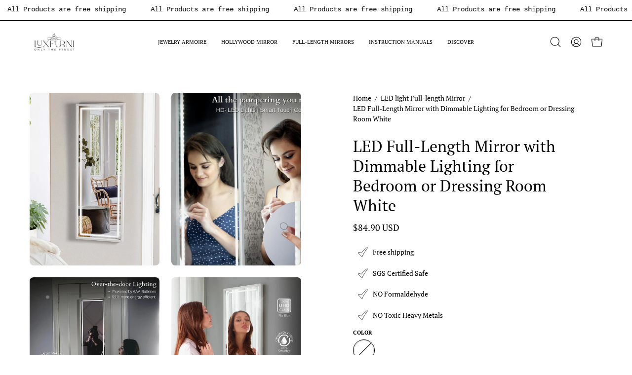

--- FILE ---
content_type: text/html; charset=utf-8
request_url: https://www.luxfurni.com/collections/led-light-full-length-mirror/products/led-full-length-mirror-with-dimmable-lighting-for-bedroom-or-dressing-room-white
body_size: 42952
content:
<!doctype html>
<html class="no-js no-touch page-loading" lang="en">
<head> 
  <script src="https://analytics.ahrefs.com/analytics.js" data-key="bTXu2Vi03y0V9aUrJDuL4A" async></script>
  <meta charset="utf-8">
  <meta http-equiv='X-UA-Compatible' content='IE=edge'>
  <meta name="viewport" content="width=device-width, height=device-height, initial-scale=1.0, minimum-scale=1.0">
  <link rel="canonical" href="https://www.luxfurni.com/products/led-full-length-mirror-with-dimmable-lighting-for-bedroom-or-dressing-room-white" /><link rel="preconnect" href="https://fonts.shopifycdn.com" crossorigin><link rel="preload" as="font" href="//www.luxfurni.com/cdn/fonts/pt_serif/ptserif_n4.5dc26655329dc6264a046fc444eea109ea514d3d.woff2" type="font/woff2" crossorigin><link rel="preload" as="font" href="//www.luxfurni.com/cdn/fonts/pt_serif/ptserif_n4.5dc26655329dc6264a046fc444eea109ea514d3d.woff2" type="font/woff2" crossorigin><link rel="preload" as="image" href="//www.luxfurni.com/cdn/shop/t/133/assets/loading.svg?v=91665432863842511931734578915"><style data-shopify>
  .no-js.page-loading .loading-overlay,
  html:not(.page-loading) .loading-overlay { opacity: 0; visibility: hidden; pointer-events: none; animation: fadeOut 1s ease; transition: visibility 0s linear 1s; }

  .loading-overlay { position: fixed; top: 0; left: 0; z-index: 99999; width: 100vw; height: 100vh; display: flex; align-items: center; justify-content: center; background: var(--overlay-bg, var(--COLOR-BLACK-WHITE)); }</style><link rel="shortcut icon" href="//www.luxfurni.com/cdn/shop/files/gradient_brown_no_bg_1000_x_1000_32x32.png?v=1654487916" type="image/png" />
  <title>LUXFURNI | LED Full-Length Mirror for Bedroom or Dressing Room| 36.5 x 108 x 3.1cm | White | with Dimmable Lighting | SABRINA-W | B09XMLG6LQ &ndash; Luxfurni</title><meta name="description" content="Elevate your beauty routine with the LUXFURNI Full-Length LED Standing Mirror. Featuring dimmable LED lighting and a sleek design, this mirror is perfect for any bedroom or dressing room. The standing design saves valuable floor space, while the full-length size allows for easy viewing and outfit selection. Add a touch of elegance to your space with the LUXFURNI Full-Length LED Standing Mirror.">

<meta property="og:site_name" content="Luxfurni">
<meta property="og:url" content="https://www.luxfurni.com/products/led-full-length-mirror-with-dimmable-lighting-for-bedroom-or-dressing-room-white">
<meta property="og:title" content="LUXFURNI | LED Full-Length Mirror for Bedroom or Dressing Room| 36.5 x 108 x 3.1cm | White | with Dimmable Lighting | SABRINA-W | B09XMLG6LQ">
<meta property="og:type" content="product">
<meta property="og:description" content="Elevate your beauty routine with the LUXFURNI Full-Length LED Standing Mirror. Featuring dimmable LED lighting and a sleek design, this mirror is perfect for any bedroom or dressing room. The standing design saves valuable floor space, while the full-length size allows for easy viewing and outfit selection. Add a touch of elegance to your space with the LUXFURNI Full-Length LED Standing Mirror."><meta property="og:image" content="http://www.luxfurni.com/cdn/shop/files/71D_BdON1kL2.jpg?v=1688026757">
  <meta property="og:image:secure_url" content="https://www.luxfurni.com/cdn/shop/files/71D_BdON1kL2.jpg?v=1688026757">
  <meta property="og:image:width" content="1200">
  <meta property="og:image:height" content="1600"><meta property="og:price:amount" content="84.90">
  <meta property="og:price:currency" content="USD"><meta name="twitter:card" content="summary_large_image">
<meta name="twitter:title" content="LUXFURNI | LED Full-Length Mirror for Bedroom or Dressing Room| 36.5 x 108 x 3.1cm | White | with Dimmable Lighting | SABRINA-W | B09XMLG6LQ">
<meta name="twitter:description" content="Elevate your beauty routine with the LUXFURNI Full-Length LED Standing Mirror. Featuring dimmable LED lighting and a sleek design, this mirror is perfect for any bedroom or dressing room. The standing design saves valuable floor space, while the full-length size allows for easy viewing and outfit selection. Add a touch of elegance to your space with the LUXFURNI Full-Length LED Standing Mirror."><style data-shopify>@font-face {
  font-family: "PT Serif";
  font-weight: 400;
  font-style: normal;
  font-display: swap;
  src: url("//www.luxfurni.com/cdn/fonts/pt_serif/ptserif_n4.5dc26655329dc6264a046fc444eea109ea514d3d.woff2") format("woff2"),
       url("//www.luxfurni.com/cdn/fonts/pt_serif/ptserif_n4.1549d2c00b7c71aa534c98bf662cdf9b8ae01b92.woff") format("woff");
}

@font-face {
  font-family: "PT Serif";
  font-weight: 400;
  font-style: normal;
  font-display: swap;
  src: url("//www.luxfurni.com/cdn/fonts/pt_serif/ptserif_n4.5dc26655329dc6264a046fc444eea109ea514d3d.woff2") format("woff2"),
       url("//www.luxfurni.com/cdn/fonts/pt_serif/ptserif_n4.1549d2c00b7c71aa534c98bf662cdf9b8ae01b92.woff") format("woff");
}




  @font-face {
  font-family: "PT Serif";
  font-weight: 700;
  font-style: normal;
  font-display: swap;
  src: url("//www.luxfurni.com/cdn/fonts/pt_serif/ptserif_n7.05b01f581be1e3c8aaf548f8c90656344869b497.woff2") format("woff2"),
       url("//www.luxfurni.com/cdn/fonts/pt_serif/ptserif_n7.f17e4873a71012cbec67e4ce660216ff0a1a81c8.woff") format("woff");
}






  @font-face {
  font-family: "PT Serif";
  font-weight: 700;
  font-style: normal;
  font-display: swap;
  src: url("//www.luxfurni.com/cdn/fonts/pt_serif/ptserif_n7.05b01f581be1e3c8aaf548f8c90656344869b497.woff2") format("woff2"),
       url("//www.luxfurni.com/cdn/fonts/pt_serif/ptserif_n7.f17e4873a71012cbec67e4ce660216ff0a1a81c8.woff") format("woff");
}






  @font-face {
  font-family: "PT Serif";
  font-weight: 700;
  font-style: normal;
  font-display: swap;
  src: url("//www.luxfurni.com/cdn/fonts/pt_serif/ptserif_n7.05b01f581be1e3c8aaf548f8c90656344869b497.woff2") format("woff2"),
       url("//www.luxfurni.com/cdn/fonts/pt_serif/ptserif_n7.f17e4873a71012cbec67e4ce660216ff0a1a81c8.woff") format("woff");
}




  @font-face {
  font-family: "PT Serif";
  font-weight: 400;
  font-style: italic;
  font-display: swap;
  src: url("//www.luxfurni.com/cdn/fonts/pt_serif/ptserif_i4.1afa02f8df7ccae6643176d4e6d154b743bbe421.woff2") format("woff2"),
       url("//www.luxfurni.com/cdn/fonts/pt_serif/ptserif_i4.7f2e0dc06d42deb66485d571450c1756b37093e3.woff") format("woff");
}




  @font-face {
  font-family: "PT Serif";
  font-weight: 700;
  font-style: italic;
  font-display: swap;
  src: url("//www.luxfurni.com/cdn/fonts/pt_serif/ptserif_i7.4ff1f7baaf6f5304a2181c5d610af6ed12b35185.woff2") format("woff2"),
       url("//www.luxfurni.com/cdn/fonts/pt_serif/ptserif_i7.2848bc6aae0dac68eb07fe4fc086069a0c77264c.woff") format("woff");
}




:root {--COLOR-PRIMARY-OPPOSITE: #ffffff;
  --COLOR-PRIMARY-OPPOSITE-ALPHA-20: rgba(255, 255, 255, 0.2);
  --COLOR-PRIMARY-LIGHTEN-DARKEN-ALPHA-20: rgba(63, 63, 63, 0.2);
  --COLOR-PRIMARY-LIGHTEN-DARKEN-ALPHA-30: rgba(63, 63, 63, 0.3);

  --PRIMARY-BUTTONS-COLOR-BG: #252525;
  --PRIMARY-BUTTONS-COLOR-TEXT: #ffffff;
  --PRIMARY-BUTTONS-COLOR-TEXT-ALPHA-10: rgba(255, 255, 255, 0.1);
  --PRIMARY-BUTTONS-COLOR-BORDER: #252525;

  --PRIMARY-BUTTONS-COLOR-LIGHTEN-DARKEN: #3f3f3f;

  --PRIMARY-BUTTONS-COLOR-ALPHA-05: rgba(37, 37, 37, 0.05);
  --PRIMARY-BUTTONS-COLOR-ALPHA-10: rgba(37, 37, 37, 0.1);
  --PRIMARY-BUTTONS-COLOR-ALPHA-50: rgba(37, 37, 37, 0.5);--COLOR-SECONDARY-OPPOSITE: #000000;
  --COLOR-SECONDARY-OPPOSITE-ALPHA-20: rgba(0, 0, 0, 0.2);
  --COLOR-SECONDARY-LIGHTEN-DARKEN-ALPHA-20: rgba(224, 224, 224, 0.2);
  --COLOR-SECONDARY-LIGHTEN-DARKEN-ALPHA-30: rgba(224, 224, 224, 0.3);

  --SECONDARY-BUTTONS-COLOR-BG: #f9f9f9;
  --SECONDARY-BUTTONS-COLOR-TEXT: #000000;
  --SECONDARY-BUTTONS-COLOR-TEXT-ALPHA-10: rgba(0, 0, 0, 0.1);
  --SECONDARY-BUTTONS-COLOR-BORDER: #f9f9f9;

  --SECONDARY-BUTTONS-COLOR-ALPHA-05: rgba(249, 249, 249, 0.05);
  --SECONDARY-BUTTONS-COLOR-ALPHA-10: rgba(249, 249, 249, 0.1);
  --SECONDARY-BUTTONS-COLOR-ALPHA-50: rgba(249, 249, 249, 0.5);--OUTLINE-BUTTONS-PRIMARY-BG: transparent;
  --OUTLINE-BUTTONS-PRIMARY-TEXT: #252525;
  --OUTLINE-BUTTONS-PRIMARY-TEXT-ALPHA-10: rgba(37, 37, 37, 0.1);
  --OUTLINE-BUTTONS-PRIMARY-BORDER: #252525;
  --OUTLINE-BUTTONS-PRIMARY-BG-HOVER: rgba(63, 63, 63, 0.2);

  --OUTLINE-BUTTONS-SECONDARY-BG: transparent;
  --OUTLINE-BUTTONS-SECONDARY-TEXT: #f9f9f9;
  --OUTLINE-BUTTONS-SECONDARY-TEXT-ALPHA-10: rgba(249, 249, 249, 0.1);
  --OUTLINE-BUTTONS-SECONDARY-BORDER: #f9f9f9;
  --OUTLINE-BUTTONS-SECONDARY-BG-HOVER: rgba(224, 224, 224, 0.2);

  --OUTLINE-BUTTONS-WHITE-BG: transparent;
  --OUTLINE-BUTTONS-WHITE-TEXT: #ffffff;
  --OUTLINE-BUTTONS-WHITE-TEXT-ALPHA-10: rgba(255, 255, 255, 0.1);
  --OUTLINE-BUTTONS-WHITE-BORDER: #ffffff;

  --OUTLINE-BUTTONS-BLACK-BG: transparent;
  --OUTLINE-BUTTONS-BLACK-TEXT: #000000;
  --OUTLINE-BUTTONS-BLACK-TEXT-ALPHA-10: rgba(0, 0, 0, 0.1);
  --OUTLINE-BUTTONS-BLACK-BORDER: #000000;--OUTLINE-SOLID-BUTTONS-PRIMARY-BG: #252525;
  --OUTLINE-SOLID-BUTTONS-PRIMARY-TEXT: #ffffff;
  --OUTLINE-SOLID-BUTTONS-PRIMARY-TEXT-ALPHA-10: rgba(255, 255, 255, 0.1);
  --OUTLINE-SOLID-BUTTONS-PRIMARY-BORDER: #ffffff;
  --OUTLINE-SOLID-BUTTONS-PRIMARY-BG-HOVER: rgba(255, 255, 255, 0.2);

  --OUTLINE-SOLID-BUTTONS-SECONDARY-BG: #f9f9f9;
  --OUTLINE-SOLID-BUTTONS-SECONDARY-TEXT: #000000;
  --OUTLINE-SOLID-BUTTONS-SECONDARY-TEXT-ALPHA-10: rgba(0, 0, 0, 0.1);
  --OUTLINE-SOLID-BUTTONS-SECONDARY-BORDER: #000000;
  --OUTLINE-SOLID-BUTTONS-SECONDARY-BG-HOVER: rgba(0, 0, 0, 0.2);

  --OUTLINE-SOLID-BUTTONS-WHITE-BG: #ffffff;
  --OUTLINE-SOLID-BUTTONS-WHITE-TEXT: #000000;
  --OUTLINE-SOLID-BUTTONS-WHITE-TEXT-ALPHA-10: rgba(0, 0, 0, 0.1);
  --OUTLINE-SOLID-BUTTONS-WHITE-BORDER: #000000;

  --OUTLINE-SOLID-BUTTONS-BLACK-BG: #000000;
  --OUTLINE-SOLID-BUTTONS-BLACK-TEXT: #ffffff;
  --OUTLINE-SOLID-BUTTONS-BLACK-TEXT-ALPHA-10: rgba(255, 255, 255, 0.1);
  --OUTLINE-SOLID-BUTTONS-BLACK-BORDER: #ffffff;--COLOR-HEADING: #000;
  --COLOR-TEXT: #000;
  --COLOR-TEXT-DARKEN: #000000;
  --COLOR-TEXT-LIGHTEN: #333333;
  --COLOR-TEXT-ALPHA-5: rgba(0, 0, 0, 0.05);
  --COLOR-TEXT-ALPHA-8: rgba(0, 0, 0, 0.08);
  --COLOR-TEXT-ALPHA-10: rgba(0, 0, 0, 0.1);
  --COLOR-TEXT-ALPHA-15: rgba(0, 0, 0, 0.15);
  --COLOR-TEXT-ALPHA-20: rgba(0, 0, 0, 0.2);
  --COLOR-TEXT-ALPHA-25: rgba(0, 0, 0, 0.25);
  --COLOR-TEXT-ALPHA-50: rgba(0, 0, 0, 0.5);
  --COLOR-TEXT-ALPHA-60: rgba(0, 0, 0, 0.6);
  --COLOR-TEXT-ALPHA-85: rgba(0, 0, 0, 0.85);

  --COLOR-BG: #ffffff;
  --COLOR-BG-ALPHA-25: rgba(255, 255, 255, 0.25);
  --COLOR-BG-ALPHA-35: rgba(255, 255, 255, 0.35);
  --COLOR-BG-ALPHA-60: rgba(255, 255, 255, 0.6);
  --COLOR-BG-ALPHA-65: rgba(255, 255, 255, 0.65);
  --COLOR-BG-ALPHA-85: rgba(255, 255, 255, 0.85);
  --COLOR-BG-DARKEN: #e6e6e6;
  --COLOR-BG-LIGHTEN-DARKEN: #e6e6e6;
  --COLOR-BG-LIGHTEN-DARKEN-SHIMMER-BG: #fafafa;
  --COLOR-BG-LIGHTEN-DARKEN-SHIMMER-EFFECT: #f5f5f5;
  --COLOR-BG-LIGHTEN-DARKEN-SHIMMER-ENHANCEMENT: #000000;
  --COLOR-BG-LIGHTEN-DARKEN-FOREGROUND: #f7f7f7;
  --COLOR-BG-LIGHTEN-DARKEN-HIGHLIGHT: #f1f1f1;
  --COLOR-BG-LIGHTEN-DARKEN-SEARCH-LOADER: #cccccc;
  --COLOR-BG-LIGHTEN-DARKEN-SEARCH-LOADER-LINE: #e6e6e6;
  --COLOR-BG-LIGHTEN-DARKEN-2: #cdcdcd;
  --COLOR-BG-LIGHTEN-DARKEN-3: #c0c0c0;
  --COLOR-BG-LIGHTEN-DARKEN-4: #b3b3b3;
  --COLOR-BG-LIGHTEN-DARKEN-5: #a6a6a6;
  --COLOR-BG-LIGHTEN-DARKEN-6: #9a9a9a;
  --COLOR-BG-LIGHTEN-DARKEN-CONTRAST: #b3b3b3;
  --COLOR-BG-LIGHTEN-DARKEN-CONTRAST-2: #a6a6a6;
  --COLOR-BG-LIGHTEN-DARKEN-CONTRAST-3: #999999;
  --COLOR-BG-LIGHTEN-DARKEN-CONTRAST-4: #8c8c8c;
  --COLOR-BG-LIGHTEN-DARKEN-CONTRAST-5: #808080;
  --COLOR-BG-LIGHTEN-DARKEN-CONTRAST-6: #737373;

  --COLOR-BG-SECONDARY: #f1f1f1;
  --COLOR-BG-SECONDARY-LIGHTEN-DARKEN: #d7d7d7;
  --COLOR-BG-SECONDARY-LIGHTEN-DARKEN-CONTRAST: #717171;

  --COLOR-INPUT-BG: #ffffff;

  --COLOR-ACCENT: #000000;
  --COLOR-ACCENT-TEXT: #fff;
  --COLOR-ACCENT-MIX-ALPHA: rgba(0, 0, 0, 0.1);

  --COLOR-BORDER: #d3d3d3;
  --COLOR-BORDER-ALPHA-15: rgba(211, 211, 211, 0.15);
  --COLOR-BORDER-ALPHA-30: rgba(211, 211, 211, 0.3);
  --COLOR-BORDER-ALPHA-50: rgba(211, 211, 211, 0.5);
  --COLOR-BORDER-ALPHA-65: rgba(211, 211, 211, 0.65);
  --COLOR-BORDER-LIGHTEN-DARKEN: #868686;
  --COLOR-BORDER-HAIRLINE: #f7f7f7;

  --COLOR-SALE-BG: #004AC7;
  --COLOR-SALE-TEXT: #ffffff;
  --COLOR-CUSTOM-BG: #000000;
  --COLOR-CUSTOM-TEXT: #ffffff;
  --COLOR-SOLD-BG: #004AC7;
  --COLOR-SOLD-TEXT: #ffffff;
  --COLOR-SAVING-BG: #ff6d6d;
  --COLOR-SAVING-TEXT: #ffffff;

  --COLOR-WHITE-BLACK: #fff;
  --COLOR-BLACK-WHITE: #000;
  --COLOR-BLACK-WHITE-ALPHA-25: rgba(0, 0, 0, 0.25);
  --COLOR-BLACK-WHITE-ALPHA-34: rgba(0, 0, 0, 0.34);
  --COLOR-BG-OVERLAY: rgba(255, 255, 255, 0.5);--COLOR-DISABLED-GREY: rgba(0, 0, 0, 0.05);
  --COLOR-DISABLED-GREY-DARKEN: rgba(0, 0, 0, 0.45);
  --COLOR-ERROR: #D02E2E;
  --COLOR-ERROR-BG: #f3cbcb;
  --COLOR-SUCCESS: #56AD6A;
  --COLOR-SUCCESS-BG: #ECFEF0;
  --COLOR-WARN: #ECBD5E;
  --COLOR-TRANSPARENT: rgba(255, 255, 255, 0);

  --COLOR-WHITE: #ffffff;
  --COLOR-WHITE-DARKEN: #f2f2f2;
  --COLOR-WHITE-ALPHA-10: rgba(255, 255, 255, 0.1);
  --COLOR-WHITE-ALPHA-20: rgba(255, 255, 255, 0.2);
  --COLOR-WHITE-ALPHA-25: rgba(255, 255, 255, 0.25);
  --COLOR-WHITE-ALPHA-50: rgba(255, 255, 255, 0.5);
  --COLOR-WHITE-ALPHA-60: rgba(255, 255, 255, 0.6);
  --COLOR-BLACK: #000000;
  --COLOR-BLACK-LIGHTEN: #1a1a1a;
  --COLOR-BLACK-ALPHA-10: rgba(0, 0, 0, 0.1);
  --COLOR-BLACK-ALPHA-20: rgba(0, 0, 0, 0.2);
  --COLOR-BLACK-ALPHA-25: rgba(0, 0, 0, 0.25);
  --COLOR-BLACK-ALPHA-50: rgba(0, 0, 0, 0.5);
  --COLOR-BLACK-ALPHA-60: rgba(0, 0, 0, 0.6);--FONT-STACK-BODY: "PT Serif", serif;
  --FONT-STYLE-BODY: normal;
  --FONT-STYLE-BODY-ITALIC: italic;
  --FONT-ADJUST-BODY: 1.0;

  --FONT-WEIGHT-BODY: 400;
  --FONT-WEIGHT-BODY-LIGHT: 300;
  --FONT-WEIGHT-BODY-MEDIUM: 700;
  --FONT-WEIGHT-BODY-BOLD: 700;

  --FONT-STACK-HEADING: "PT Serif", serif;
  --FONT-STYLE-HEADING: normal;
  --FONT-STYLE-HEADING-ITALIC: italic;
  --FONT-ADJUST-HEADING: 1.0;

  --FONT-WEIGHT-HEADING: 400;
  --FONT-WEIGHT-HEADING-LIGHT: 300;
  --FONT-WEIGHT-HEADING-MEDIUM: 700;
  --FONT-WEIGHT-HEADING-BOLD: 700;

  --FONT-STACK-NAV: "PT Serif", serif;
  --FONT-STYLE-NAV: normal;
  --FONT-STYLE-NAV-ITALIC: italic;
  --FONT-ADJUST-NAV: 1.05;
  --FONT-ADJUST-NAV-TOP-LEVEL: 0.7;

  --FONT-WEIGHT-NAV: 400;
  --FONT-WEIGHT-NAV-LIGHT: 300;
  --FONT-WEIGHT-NAV-MEDIUM: 700;
  --FONT-WEIGHT-NAV-BOLD: 700;

  --FONT-ADJUST-PRODUCT-GRID: 0.9;
  --FONT-ADJUST-PRODUCT-GRID-HEADING: 0.9;

  --FONT-ADJUST-BADGES: 1.0;

  --FONT-STACK-BUTTON: "PT Serif", serif;
  --FONT-STYLE-BUTTON: normal;
  --FONT-STYLE-BUTTON-ITALIC: italic;
  --FONT-ADJUST-BUTTON: 1.05;

  --FONT-WEIGHT-BUTTON: 400;
  --FONT-WEIGHT-BUTTON-MEDIUM: 700;
  --FONT-WEIGHT-BUTTON-BOLD: 700;

  --FONT-STACK-SUBHEADING: "SF Mono", Menlo, Consolas, Monaco, Liberation Mono, Lucida Console, monospace, Apple Color Emoji, Segoe UI Emoji, Segoe UI Symbol;
  --FONT-STYLE-SUBHEADING: normal;
  --FONT-ADJUST-SUBHEADING: 1.15;

  --FONT-WEIGHT-SUBHEADING: 400;
  --FONT-WEIGHT-SUBHEADING-BOLD: 600;

  --FONT-STACK-LABEL: "PT Serif", serif;
  --FONT-STYLE-LABEL: normal;
  --FONT-ADJUST-LABEL: 0.65;

  --FONT-WEIGHT-LABEL: 700;

  --LETTER-SPACING-NAV: 0.0em;
  --LETTER-SPACING-SUBHEADING: 0.0em;
  --LETTER-SPACING-BUTTON: 0.025em;
  --LETTER-SPACING-LABEL: 0.05em;

  --BUTTON-TEXT-CAPS: none;
  --HEADING-TEXT-CAPS: none;
  --SUBHEADING-TEXT-CAPS: none;
  --LABEL-TEXT-CAPS: uppercase;--FONT-SIZE-INPUT: 1.0rem;--RADIUS: 30px;
  --RADIUS-SMALL: 22px;
  --RADIUS-TINY: 14px;
  --RADIUS-BADGE: 3px;
  --RADIUS-CHECKBOX: 4px;
  --RADIUS-TEXTAREA: 8px;--PRODUCT-MEDIA-PADDING-TOP: 130.0%;--BORDER-WIDTH: 1px;--STROKE-WIDTH: 12px;--SITE-WIDTH: 1440px;
  --SITE-WIDTH-NARROW: 840px;--COLOR-UPSELLS-BG: #F1EFE8;
  --COLOR-UPSELLS-TEXT: #0B0B0B;
  --COLOR-UPSELLS-TEXT-LIGHTEN: #3e3e3e;
  --COLOR-UPSELLS-DISABLED-GREY-DARKEN: rgba(11, 11, 11, 0.45);
  --UPSELLS-HEIGHT: 130px;
  --UPSELLS-IMAGE-WIDTH: 30%;--ICON-ARROW-RIGHT: url( "//www.luxfurni.com/cdn/shop/t/133/assets/icon-chevron-right.svg?v=115618353204357621731734578915" );--loading-svg: url( "//www.luxfurni.com/cdn/shop/t/133/assets/loading.svg?v=91665432863842511931734578915" );
  --icon-check: url( "//www.luxfurni.com/cdn/shop/t/133/assets/icon-check.svg?v=175316081881880408121734578915" );
  --icon-check-swatch: url( "//www.luxfurni.com/cdn/shop/t/133/assets/icon-check-swatch.svg?v=131897745589030387781734578915" );
  --icon-zoom-in: url( "//www.luxfurni.com/cdn/shop/t/133/assets/icon-zoom-in.svg?v=157433013461716915331734578915" );
  --icon-zoom-out: url( "//www.luxfurni.com/cdn/shop/t/133/assets/icon-zoom-out.svg?v=164909107869959372931734578915" );--collection-sticky-bar-height: 0px;
  --collection-image-padding-top: 60%;

  --drawer-width: 400px;
  --drawer-transition: transform 0.4s cubic-bezier(0.46, 0.01, 0.32, 1);--gutter: 60px;
  --gutter-mobile: 20px;
  --grid-gutter: 20px;
  --grid-gutter-mobile: 35px;--inner: 20px;
  --inner-tablet: 18px;
  --inner-mobile: 16px;--grid: repeat(4, minmax(0, 1fr));
  --grid-tablet: repeat(3, minmax(0, 1fr));
  --grid-mobile: repeat(2, minmax(0, 1fr));
  --megamenu-grid: repeat(4, minmax(0, 1fr));
  --grid-row: 1 / span 4;--scrollbar-width: 0px;--overlay: #000;
  --overlay-opacity: 1;--swatch-width: 38px;
  --swatch-height: 26px;
  --swatch-size: 32px;
  --swatch-size-mobile: 30px;

  
  --move-offset: 20px;

  
  --autoplay-speed: 2200ms;

  
--filter-bg: brightness(.97);
  --product-filter-bg: brightness(.97);
  }</style><link href="//www.luxfurni.com/cdn/shop/t/133/assets/theme.css?v=66940769693664180551734578915" rel="stylesheet" type="text/css" media="all" /><script type="text/javascript">
    if (window.MSInputMethodContext && document.documentMode) {
      var scripts = document.getElementsByTagName('script')[0];
      var polyfill = document.createElement("script");
      polyfill.defer = true;
      polyfill.src = "//www.luxfurni.com/cdn/shop/t/133/assets/ie11.js?v=164037955086922138091734578915";

      scripts.parentNode.insertBefore(polyfill, scripts);

      document.documentElement.classList.add('ie11');
    } else {
      document.documentElement.className = document.documentElement.className.replace('no-js', 'js');
    }

    let root = '/';
    if (root[root.length - 1] !== '/') {
      root = `${root}/`;
    }

    window.theme = {
      routes: {
        root: root,
        cart_url: "\/cart",
        cart_add_url: "\/cart\/add",
        cart_change_url: "\/cart\/change",
        shop_url: "https:\/\/www.luxfurni.com",
        searchUrl: '/search',
        predictiveSearchUrl: '/search/suggest',
        product_recommendations_url: "\/recommendations\/products"
      },
      assets: {
        photoswipe: '//www.luxfurni.com/cdn/shop/t/133/assets/photoswipe.js?v=162613001030112971491734578915',
        smoothscroll: '//www.luxfurni.com/cdn/shop/t/133/assets/smoothscroll.js?v=37906625415260927261734578915',
        no_image: "//www.luxfurni.com/cdn/shopifycloud/storefront/assets/no-image-2048-a2addb12_1024x.gif",
        swatches: '//www.luxfurni.com/cdn/shop/t/133/assets/swatches.json?v=108341084980828767351734578915',
        base: "//www.luxfurni.com/cdn/shop/t/133/assets/"
      },
      strings: {
        add_to_cart: "Add to Cart",
        cart_acceptance_error: "You must accept our terms and conditions.",
        cart_empty: "Your cart is currently empty.",
        cart_price: "Price",
        cart_quantity: "Quantity",
        cart_items_one: "{{ count }} item",
        cart_items_many: "{{ count }} items",
        cart_title: "Cart",
        cart_total: "Total",
        continue_shopping: "Continue Shopping",
        free: "Free",
        limit_error: "Sorry, looks like we don\u0026#39;t have enough of this product.",
        preorder: "Pre-Order",
        remove: "Remove",
        sale_badge_text: "Sale",
        saving_badge: "Save {{ discount }}",
        saving_up_to_badge: "Save up to {{ discount }}",
        sold_out: "Sold Out",
        subscription: "Subscription",
        unavailable: "Unavailable",
        unit_price_label: "Unit price",
        unit_price_separator: "per",
        zero_qty_error: "Quantity must be greater than 0.",
        delete_confirm: "Are you sure you wish to delete this address?",
        newsletter_product_availability: "Notify Me When It’s Available"
      },
      icons: {
        plus: '<svg aria-hidden="true" focusable="false" role="presentation" class="icon icon-toggle-plus" viewBox="0 0 192 192"><path d="M30 96h132M96 30v132" stroke="currentColor" stroke-linecap="round" stroke-linejoin="round"/></svg>',
        minus: '<svg aria-hidden="true" focusable="false" role="presentation" class="icon icon-toggle-minus" viewBox="0 0 192 192"><path d="M30 96h132" stroke="currentColor" stroke-linecap="round" stroke-linejoin="round"/></svg>',
        close: '<svg aria-hidden="true" focusable="false" role="presentation" class="icon icon-close" viewBox="0 0 192 192"><path d="M150 42 42 150M150 150 42 42" stroke="currentColor" stroke-linecap="round" stroke-linejoin="round"/></svg>'
      },
      settings: {
        animationsEnabled: true,
        cartType: "drawer",
        enableAcceptTerms: false,
        enableInfinityScroll: true,
        enablePaymentButton: true,
        gridImageSize: "cover",
        gridImageAspectRatio: 1.3,
        mobileMenuBehaviour: "trigger",
        productGridHover: "none",
        savingBadgeType: "percentage",
        showSaleBadge: true,
        showSoldBadge: true,
        showSavingBadge: true,
        quickBuy: "quick_buy",
        suggestArticles: false,
        suggestCollections: true,
        suggestProducts: true,
        suggestPages: false,
        suggestionsResultsLimit: 10,
        currency_code_enable: true,
        hideInventoryCount: true,
        colorSwatchesType: "theme",
        atcButtonShowPrice: false,
      },
      sizes: {
        mobile: 480,
        small: 768,
        large: 1024,
        widescreen: 1440
      },
      moneyFormat: "\u003cspan class='money'\u003e${{amount}}\u003c\/span\u003e",
      moneyWithCurrencyFormat: "\u003cspan class='money'\u003e${{amount}} USD\u003c\/span\u003e",
      subtotal: 0,
      current_iso_code: "USD",
      info: {
        name: 'Palo Alto'
      },
      version: '6.0.1'
    };
    window.PaloAlto = window.PaloAlto || {};
    window.slate = window.slate || {};
    window.isHeaderTransparent = false;
    window.stickyHeaderHeight = 60;
    window.lastWindowWidth = window.innerWidth || document.documentElement.clientWidth;
  </script><script src="//www.luxfurni.com/cdn/shop/t/133/assets/vendor.js?v=164905933048751944601734578915" defer="defer"></script>
  <script src="//www.luxfurni.com/cdn/shop/t/133/assets/theme.js?v=159674129514846150541734578915" defer="defer"></script><script>window.performance && window.performance.mark && window.performance.mark('shopify.content_for_header.start');</script><meta name="google-site-verification" content="hvYLjSJqu4-kOmzTqzGj4qM3umODphR_yqvqMTHUmXU">
<meta name="facebook-domain-verification" content="apy2ykouvqxlbz4hsh8ctxz0j5ra61">
<meta name="facebook-domain-verification" content="6e4p1o6ebcsr4nkh9ts34ywzk9xnfb">
<meta name="facebook-domain-verification" content="msczo5olmmd0abnlg1cg7stj56ghj0">
<meta name="google-site-verification" content="Y-iuL_8lwJmQ-1zswOuL-IDXjvXQYdpOegNr_nk3suM">
<meta id="shopify-digital-wallet" name="shopify-digital-wallet" content="/12514721892/digital_wallets/dialog">
<meta name="shopify-checkout-api-token" content="8f8094e08a02d80e16bdecf9c309f069">
<meta id="in-context-paypal-metadata" data-shop-id="12514721892" data-venmo-supported="false" data-environment="production" data-locale="en_US" data-paypal-v4="true" data-currency="USD">
<link rel="alternate" type="application/json+oembed" href="https://www.luxfurni.com/products/led-full-length-mirror-with-dimmable-lighting-for-bedroom-or-dressing-room-white.oembed">
<script async="async" src="/checkouts/internal/preloads.js?locale=en-US"></script>
<script id="shopify-features" type="application/json">{"accessToken":"8f8094e08a02d80e16bdecf9c309f069","betas":["rich-media-storefront-analytics"],"domain":"www.luxfurni.com","predictiveSearch":true,"shopId":12514721892,"locale":"en"}</script>
<script>var Shopify = Shopify || {};
Shopify.shop = "lishijiaju.myshopify.com";
Shopify.locale = "en";
Shopify.currency = {"active":"USD","rate":"1.0"};
Shopify.country = "US";
Shopify.theme = {"name":"Palo alto 6.0.1","id":142404976803,"schema_name":"Palo Alto","schema_version":"6.0.1","theme_store_id":777,"role":"main"};
Shopify.theme.handle = "null";
Shopify.theme.style = {"id":null,"handle":null};
Shopify.cdnHost = "www.luxfurni.com/cdn";
Shopify.routes = Shopify.routes || {};
Shopify.routes.root = "/";</script>
<script type="module">!function(o){(o.Shopify=o.Shopify||{}).modules=!0}(window);</script>
<script>!function(o){function n(){var o=[];function n(){o.push(Array.prototype.slice.apply(arguments))}return n.q=o,n}var t=o.Shopify=o.Shopify||{};t.loadFeatures=n(),t.autoloadFeatures=n()}(window);</script>
<script id="shop-js-analytics" type="application/json">{"pageType":"product"}</script>
<script defer="defer" async type="module" src="//www.luxfurni.com/cdn/shopifycloud/shop-js/modules/v2/client.init-shop-cart-sync_IZsNAliE.en.esm.js"></script>
<script defer="defer" async type="module" src="//www.luxfurni.com/cdn/shopifycloud/shop-js/modules/v2/chunk.common_0OUaOowp.esm.js"></script>
<script type="module">
  await import("//www.luxfurni.com/cdn/shopifycloud/shop-js/modules/v2/client.init-shop-cart-sync_IZsNAliE.en.esm.js");
await import("//www.luxfurni.com/cdn/shopifycloud/shop-js/modules/v2/chunk.common_0OUaOowp.esm.js");

  window.Shopify.SignInWithShop?.initShopCartSync?.({"fedCMEnabled":true,"windoidEnabled":true});

</script>
<script>(function() {
  var isLoaded = false;
  function asyncLoad() {
    if (isLoaded) return;
    isLoaded = true;
    var urls = ["https:\/\/ecommplugins-scripts.trustpilot.com\/v2.1\/js\/header.min.js?settings=eyJrZXkiOiJaUXJwZXduYzdNRGdlcXV1IiwicyI6InNrdSJ9\u0026shop=lishijiaju.myshopify.com","https:\/\/ecommplugins-trustboxsettings.trustpilot.com\/lishijiaju.myshopify.com.js?settings=1725529325691\u0026shop=lishijiaju.myshopify.com"];
    for (var i = 0; i < urls.length; i++) {
      var s = document.createElement('script');
      s.type = 'text/javascript';
      s.async = true;
      s.src = urls[i];
      var x = document.getElementsByTagName('script')[0];
      x.parentNode.insertBefore(s, x);
    }
  };
  if(window.attachEvent) {
    window.attachEvent('onload', asyncLoad);
  } else {
    window.addEventListener('load', asyncLoad, false);
  }
})();</script>
<script id="__st">var __st={"a":12514721892,"offset":-28800,"reqid":"f02d7408-4b82-477a-9f20-bf2a554cc5b1-1768484284","pageurl":"www.luxfurni.com\/collections\/led-light-full-length-mirror\/products\/led-full-length-mirror-with-dimmable-lighting-for-bedroom-or-dressing-room-white","u":"52af57677e98","p":"product","rtyp":"product","rid":7990554853539};</script>
<script>window.ShopifyPaypalV4VisibilityTracking = true;</script>
<script id="captcha-bootstrap">!function(){'use strict';const t='contact',e='account',n='new_comment',o=[[t,t],['blogs',n],['comments',n],[t,'customer']],c=[[e,'customer_login'],[e,'guest_login'],[e,'recover_customer_password'],[e,'create_customer']],r=t=>t.map((([t,e])=>`form[action*='/${t}']:not([data-nocaptcha='true']) input[name='form_type'][value='${e}']`)).join(','),a=t=>()=>t?[...document.querySelectorAll(t)].map((t=>t.form)):[];function s(){const t=[...o],e=r(t);return a(e)}const i='password',u='form_key',d=['recaptcha-v3-token','g-recaptcha-response','h-captcha-response',i],f=()=>{try{return window.sessionStorage}catch{return}},m='__shopify_v',_=t=>t.elements[u];function p(t,e,n=!1){try{const o=window.sessionStorage,c=JSON.parse(o.getItem(e)),{data:r}=function(t){const{data:e,action:n}=t;return t[m]||n?{data:e,action:n}:{data:t,action:n}}(c);for(const[e,n]of Object.entries(r))t.elements[e]&&(t.elements[e].value=n);n&&o.removeItem(e)}catch(o){console.error('form repopulation failed',{error:o})}}const l='form_type',E='cptcha';function T(t){t.dataset[E]=!0}const w=window,h=w.document,L='Shopify',v='ce_forms',y='captcha';let A=!1;((t,e)=>{const n=(g='f06e6c50-85a8-45c8-87d0-21a2b65856fe',I='https://cdn.shopify.com/shopifycloud/storefront-forms-hcaptcha/ce_storefront_forms_captcha_hcaptcha.v1.5.2.iife.js',D={infoText:'Protected by hCaptcha',privacyText:'Privacy',termsText:'Terms'},(t,e,n)=>{const o=w[L][v],c=o.bindForm;if(c)return c(t,g,e,D).then(n);var r;o.q.push([[t,g,e,D],n]),r=I,A||(h.body.append(Object.assign(h.createElement('script'),{id:'captcha-provider',async:!0,src:r})),A=!0)});var g,I,D;w[L]=w[L]||{},w[L][v]=w[L][v]||{},w[L][v].q=[],w[L][y]=w[L][y]||{},w[L][y].protect=function(t,e){n(t,void 0,e),T(t)},Object.freeze(w[L][y]),function(t,e,n,w,h,L){const[v,y,A,g]=function(t,e,n){const i=e?o:[],u=t?c:[],d=[...i,...u],f=r(d),m=r(i),_=r(d.filter((([t,e])=>n.includes(e))));return[a(f),a(m),a(_),s()]}(w,h,L),I=t=>{const e=t.target;return e instanceof HTMLFormElement?e:e&&e.form},D=t=>v().includes(t);t.addEventListener('submit',(t=>{const e=I(t);if(!e)return;const n=D(e)&&!e.dataset.hcaptchaBound&&!e.dataset.recaptchaBound,o=_(e),c=g().includes(e)&&(!o||!o.value);(n||c)&&t.preventDefault(),c&&!n&&(function(t){try{if(!f())return;!function(t){const e=f();if(!e)return;const n=_(t);if(!n)return;const o=n.value;o&&e.removeItem(o)}(t);const e=Array.from(Array(32),(()=>Math.random().toString(36)[2])).join('');!function(t,e){_(t)||t.append(Object.assign(document.createElement('input'),{type:'hidden',name:u})),t.elements[u].value=e}(t,e),function(t,e){const n=f();if(!n)return;const o=[...t.querySelectorAll(`input[type='${i}']`)].map((({name:t})=>t)),c=[...d,...o],r={};for(const[a,s]of new FormData(t).entries())c.includes(a)||(r[a]=s);n.setItem(e,JSON.stringify({[m]:1,action:t.action,data:r}))}(t,e)}catch(e){console.error('failed to persist form',e)}}(e),e.submit())}));const S=(t,e)=>{t&&!t.dataset[E]&&(n(t,e.some((e=>e===t))),T(t))};for(const o of['focusin','change'])t.addEventListener(o,(t=>{const e=I(t);D(e)&&S(e,y())}));const B=e.get('form_key'),M=e.get(l),P=B&&M;t.addEventListener('DOMContentLoaded',(()=>{const t=y();if(P)for(const e of t)e.elements[l].value===M&&p(e,B);[...new Set([...A(),...v().filter((t=>'true'===t.dataset.shopifyCaptcha))])].forEach((e=>S(e,t)))}))}(h,new URLSearchParams(w.location.search),n,t,e,['guest_login'])})(!1,!0)}();</script>
<script integrity="sha256-4kQ18oKyAcykRKYeNunJcIwy7WH5gtpwJnB7kiuLZ1E=" data-source-attribution="shopify.loadfeatures" defer="defer" src="//www.luxfurni.com/cdn/shopifycloud/storefront/assets/storefront/load_feature-a0a9edcb.js" crossorigin="anonymous"></script>
<script data-source-attribution="shopify.dynamic_checkout.dynamic.init">var Shopify=Shopify||{};Shopify.PaymentButton=Shopify.PaymentButton||{isStorefrontPortableWallets:!0,init:function(){window.Shopify.PaymentButton.init=function(){};var t=document.createElement("script");t.src="https://www.luxfurni.com/cdn/shopifycloud/portable-wallets/latest/portable-wallets.en.js",t.type="module",document.head.appendChild(t)}};
</script>
<script data-source-attribution="shopify.dynamic_checkout.buyer_consent">
  function portableWalletsHideBuyerConsent(e){var t=document.getElementById("shopify-buyer-consent"),n=document.getElementById("shopify-subscription-policy-button");t&&n&&(t.classList.add("hidden"),t.setAttribute("aria-hidden","true"),n.removeEventListener("click",e))}function portableWalletsShowBuyerConsent(e){var t=document.getElementById("shopify-buyer-consent"),n=document.getElementById("shopify-subscription-policy-button");t&&n&&(t.classList.remove("hidden"),t.removeAttribute("aria-hidden"),n.addEventListener("click",e))}window.Shopify?.PaymentButton&&(window.Shopify.PaymentButton.hideBuyerConsent=portableWalletsHideBuyerConsent,window.Shopify.PaymentButton.showBuyerConsent=portableWalletsShowBuyerConsent);
</script>
<script>
  function portableWalletsCleanup(e){e&&e.src&&console.error("Failed to load portable wallets script "+e.src);var t=document.querySelectorAll("shopify-accelerated-checkout .shopify-payment-button__skeleton, shopify-accelerated-checkout-cart .wallet-cart-button__skeleton"),e=document.getElementById("shopify-buyer-consent");for(let e=0;e<t.length;e++)t[e].remove();e&&e.remove()}function portableWalletsNotLoadedAsModule(e){e instanceof ErrorEvent&&"string"==typeof e.message&&e.message.includes("import.meta")&&"string"==typeof e.filename&&e.filename.includes("portable-wallets")&&(window.removeEventListener("error",portableWalletsNotLoadedAsModule),window.Shopify.PaymentButton.failedToLoad=e,"loading"===document.readyState?document.addEventListener("DOMContentLoaded",window.Shopify.PaymentButton.init):window.Shopify.PaymentButton.init())}window.addEventListener("error",portableWalletsNotLoadedAsModule);
</script>

<script type="module" src="https://www.luxfurni.com/cdn/shopifycloud/portable-wallets/latest/portable-wallets.en.js" onError="portableWalletsCleanup(this)" crossorigin="anonymous"></script>
<script nomodule>
  document.addEventListener("DOMContentLoaded", portableWalletsCleanup);
</script>

<link id="shopify-accelerated-checkout-styles" rel="stylesheet" media="screen" href="https://www.luxfurni.com/cdn/shopifycloud/portable-wallets/latest/accelerated-checkout-backwards-compat.css" crossorigin="anonymous">
<style id="shopify-accelerated-checkout-cart">
        #shopify-buyer-consent {
  margin-top: 1em;
  display: inline-block;
  width: 100%;
}

#shopify-buyer-consent.hidden {
  display: none;
}

#shopify-subscription-policy-button {
  background: none;
  border: none;
  padding: 0;
  text-decoration: underline;
  font-size: inherit;
  cursor: pointer;
}

#shopify-subscription-policy-button::before {
  box-shadow: none;
}

      </style>

<script>window.performance && window.performance.mark && window.performance.mark('shopify.content_for_header.end');</script>
<!-- BEGIN app block: shopify://apps/microsoft-clarity/blocks/brandAgents_js/31c3d126-8116-4b4a-8ba1-baeda7c4aeea -->





<!-- END app block --><!-- BEGIN app block: shopify://apps/judge-me-reviews/blocks/judgeme_core/61ccd3b1-a9f2-4160-9fe9-4fec8413e5d8 --><!-- Start of Judge.me Core -->






<link rel="dns-prefetch" href="https://cdnwidget.judge.me">
<link rel="dns-prefetch" href="https://cdn.judge.me">
<link rel="dns-prefetch" href="https://cdn1.judge.me">
<link rel="dns-prefetch" href="https://api.judge.me">

<script data-cfasync='false' class='jdgm-settings-script'>window.jdgmSettings={"pagination":5,"disable_web_reviews":false,"badge_no_review_text":"No reviews","badge_n_reviews_text":"{{ n }} review/reviews","badge_star_color":"#ffa500","hide_badge_preview_if_no_reviews":true,"badge_hide_text":false,"enforce_center_preview_badge":false,"widget_title":"Customer Reviews","widget_open_form_text":"Write a review","widget_close_form_text":"Cancel review","widget_refresh_page_text":"Refresh page","widget_summary_text":"Based on {{ number_of_reviews }} review/reviews","widget_no_review_text":"Be the first to write a review","widget_name_field_text":"Display name","widget_verified_name_field_text":"Verified Name (public)","widget_name_placeholder_text":"Display name","widget_required_field_error_text":"This field is required.","widget_email_field_text":"Email address","widget_verified_email_field_text":"Verified Email (private, can not be edited)","widget_email_placeholder_text":"Your email address","widget_email_field_error_text":"Please enter a valid email address.","widget_rating_field_text":"Rating","widget_review_title_field_text":"Review Title","widget_review_title_placeholder_text":"Give your review a title","widget_review_body_field_text":"Review content","widget_review_body_placeholder_text":"Start writing here...","widget_pictures_field_text":"Picture/Video (optional)","widget_submit_review_text":"Submit Review","widget_submit_verified_review_text":"Submit Verified Review","widget_submit_success_msg_with_auto_publish":"Thank you! Please refresh the page in a few moments to see your review. You can remove or edit your review by logging into \u003ca href='https://judge.me/login' target='_blank' rel='nofollow noopener'\u003eJudge.me\u003c/a\u003e","widget_submit_success_msg_no_auto_publish":"Thank you! Your review will be published as soon as it is approved by the shop admin. You can remove or edit your review by logging into \u003ca href='https://judge.me/login' target='_blank' rel='nofollow noopener'\u003eJudge.me\u003c/a\u003e","widget_show_default_reviews_out_of_total_text":"Showing {{ n_reviews_shown }} out of {{ n_reviews }} reviews.","widget_show_all_link_text":"Show all","widget_show_less_link_text":"Show less","widget_author_said_text":"{{ reviewer_name }} said:","widget_days_text":"{{ n }} days ago","widget_weeks_text":"{{ n }} week/weeks ago","widget_months_text":"{{ n }} month/months ago","widget_years_text":"{{ n }} year/years ago","widget_yesterday_text":"Yesterday","widget_today_text":"Today","widget_replied_text":"\u003e\u003e {{ shop_name }} replied:","widget_read_more_text":"Read more","widget_reviewer_name_as_initial":"","widget_rating_filter_color":"","widget_rating_filter_see_all_text":"See all reviews","widget_sorting_most_recent_text":"Most Recent","widget_sorting_highest_rating_text":"Highest Rating","widget_sorting_lowest_rating_text":"Lowest Rating","widget_sorting_with_pictures_text":"Only Pictures","widget_sorting_most_helpful_text":"Most Helpful","widget_open_question_form_text":"Ask a question","widget_reviews_subtab_text":"Reviews","widget_questions_subtab_text":"Questions","widget_question_label_text":"Question","widget_answer_label_text":"Answer","widget_question_placeholder_text":"Write your question here","widget_submit_question_text":"Submit Question","widget_question_submit_success_text":"Thank you for your question! We will notify you once it gets answered.","widget_star_color":"#ffa500","verified_badge_text":"Verified","verified_badge_bg_color":"","verified_badge_text_color":"","verified_badge_placement":"left-of-reviewer-name","widget_review_max_height":"","widget_hide_border":false,"widget_social_share":false,"widget_thumb":false,"widget_review_location_show":false,"widget_location_format":"","all_reviews_include_out_of_store_products":true,"all_reviews_out_of_store_text":"(out of store)","all_reviews_pagination":100,"all_reviews_product_name_prefix_text":"about","enable_review_pictures":true,"enable_question_anwser":false,"widget_theme":"","review_date_format":"mm/dd/yyyy","default_sort_method":"most-recent","widget_product_reviews_subtab_text":"Product Reviews","widget_shop_reviews_subtab_text":"Shop Reviews","widget_other_products_reviews_text":"Reviews for other products","widget_store_reviews_subtab_text":"Store reviews","widget_no_store_reviews_text":"This store hasn't received any reviews yet","widget_web_restriction_product_reviews_text":"This product hasn't received any reviews yet","widget_no_items_text":"No items found","widget_show_more_text":"Show more","widget_write_a_store_review_text":"Write a Store Review","widget_other_languages_heading":"Reviews in Other Languages","widget_translate_review_text":"Translate review to {{ language }}","widget_translating_review_text":"Translating...","widget_show_original_translation_text":"Show original ({{ language }})","widget_translate_review_failed_text":"Review couldn't be translated.","widget_translate_review_retry_text":"Retry","widget_translate_review_try_again_later_text":"Try again later","show_product_url_for_grouped_product":false,"widget_sorting_pictures_first_text":"Pictures First","show_pictures_on_all_rev_page_mobile":false,"show_pictures_on_all_rev_page_desktop":false,"floating_tab_hide_mobile_install_preference":false,"floating_tab_button_name":"★ Reviews","floating_tab_title":"Let customers speak for us","floating_tab_button_color":"","floating_tab_button_background_color":"","floating_tab_url":"","floating_tab_url_enabled":false,"floating_tab_tab_style":"text","all_reviews_text_badge_text":"Customers rate us {{ shop.metafields.judgeme.all_reviews_rating | round: 1 }}/5 based on {{ shop.metafields.judgeme.all_reviews_count }} reviews.","all_reviews_text_badge_text_branded_style":"{{ shop.metafields.judgeme.all_reviews_rating | round: 1 }} out of 5 stars based on {{ shop.metafields.judgeme.all_reviews_count }} reviews","is_all_reviews_text_badge_a_link":false,"show_stars_for_all_reviews_text_badge":false,"all_reviews_text_badge_url":"","all_reviews_text_style":"text","all_reviews_text_color_style":"judgeme_brand_color","all_reviews_text_color":"#108474","all_reviews_text_show_jm_brand":true,"featured_carousel_show_header":true,"featured_carousel_title":"Let customers speak for us","testimonials_carousel_title":"Customers are saying","videos_carousel_title":"Real customer stories","cards_carousel_title":"Customers are saying","featured_carousel_count_text":"from {{ n }} reviews","featured_carousel_add_link_to_all_reviews_page":false,"featured_carousel_url":"","featured_carousel_show_images":true,"featured_carousel_autoslide_interval":0,"featured_carousel_arrows_on_the_sides":true,"featured_carousel_height":250,"featured_carousel_width":100,"featured_carousel_image_size":0,"featured_carousel_image_height":250,"featured_carousel_arrow_color":"#eeeeee","verified_count_badge_style":"vintage","verified_count_badge_orientation":"horizontal","verified_count_badge_color_style":"judgeme_brand_color","verified_count_badge_color":"#108474","is_verified_count_badge_a_link":false,"verified_count_badge_url":"","verified_count_badge_show_jm_brand":true,"widget_rating_preset_default":5,"widget_first_sub_tab":"product-reviews","widget_show_histogram":true,"widget_histogram_use_custom_color":false,"widget_pagination_use_custom_color":false,"widget_star_use_custom_color":false,"widget_verified_badge_use_custom_color":false,"widget_write_review_use_custom_color":false,"picture_reminder_submit_button":"Upload Pictures","enable_review_videos":true,"mute_video_by_default":true,"widget_sorting_videos_first_text":"Videos First","widget_review_pending_text":"Pending","featured_carousel_items_for_large_screen":3,"social_share_options_order":"Facebook,Twitter","remove_microdata_snippet":true,"disable_json_ld":false,"enable_json_ld_products":false,"preview_badge_show_question_text":false,"preview_badge_no_question_text":"No questions","preview_badge_n_question_text":"{{ number_of_questions }} question/questions","qa_badge_show_icon":false,"qa_badge_position":"same-row","remove_judgeme_branding":false,"widget_add_search_bar":false,"widget_search_bar_placeholder":"Search","widget_sorting_verified_only_text":"Verified only","featured_carousel_theme":"focused","featured_carousel_show_rating":true,"featured_carousel_show_title":true,"featured_carousel_show_body":true,"featured_carousel_show_date":false,"featured_carousel_show_reviewer":true,"featured_carousel_show_product":false,"featured_carousel_header_background_color":"#108474","featured_carousel_header_text_color":"#ffffff","featured_carousel_name_product_separator":"reviewed","featured_carousel_full_star_background":"#108474","featured_carousel_empty_star_background":"#dadada","featured_carousel_vertical_theme_background":"#f9fafb","featured_carousel_verified_badge_enable":false,"featured_carousel_verified_badge_color":"#108474","featured_carousel_border_style":"round","featured_carousel_review_line_length_limit":3,"featured_carousel_more_reviews_button_text":"Read more reviews","featured_carousel_view_product_button_text":"View product","all_reviews_page_load_reviews_on":"scroll","all_reviews_page_load_more_text":"Load More Reviews","disable_fb_tab_reviews":false,"enable_ajax_cdn_cache":false,"widget_public_name_text":"displayed publicly like","default_reviewer_name":"John Smith","default_reviewer_name_has_non_latin":true,"widget_reviewer_anonymous":"Anonymous","medals_widget_title":"Judge.me Review Medals","medals_widget_background_color":"#f9fafb","medals_widget_position":"footer_all_pages","medals_widget_border_color":"#f9fafb","medals_widget_verified_text_position":"left","medals_widget_use_monochromatic_version":false,"medals_widget_elements_color":"#108474","show_reviewer_avatar":true,"widget_invalid_yt_video_url_error_text":"Not a YouTube video URL","widget_max_length_field_error_text":"Please enter no more than {0} characters.","widget_show_country_flag":false,"widget_show_collected_via_shop_app":true,"widget_verified_by_shop_badge_style":"light","widget_verified_by_shop_text":"Verified by Shop","widget_show_photo_gallery":true,"widget_load_with_code_splitting":true,"widget_ugc_install_preference":false,"widget_ugc_title":"Made by us, Shared by you","widget_ugc_subtitle":"Tag us to see your picture featured in our page","widget_ugc_arrows_color":"#ffffff","widget_ugc_primary_button_text":"Buy Now","widget_ugc_primary_button_background_color":"#108474","widget_ugc_primary_button_text_color":"#ffffff","widget_ugc_primary_button_border_width":"0","widget_ugc_primary_button_border_style":"none","widget_ugc_primary_button_border_color":"#108474","widget_ugc_primary_button_border_radius":"25","widget_ugc_secondary_button_text":"Load More","widget_ugc_secondary_button_background_color":"#ffffff","widget_ugc_secondary_button_text_color":"#108474","widget_ugc_secondary_button_border_width":"2","widget_ugc_secondary_button_border_style":"solid","widget_ugc_secondary_button_border_color":"#108474","widget_ugc_secondary_button_border_radius":"25","widget_ugc_reviews_button_text":"View Reviews","widget_ugc_reviews_button_background_color":"#ffffff","widget_ugc_reviews_button_text_color":"#108474","widget_ugc_reviews_button_border_width":"2","widget_ugc_reviews_button_border_style":"solid","widget_ugc_reviews_button_border_color":"#108474","widget_ugc_reviews_button_border_radius":"25","widget_ugc_reviews_button_link_to":"judgeme-reviews-page","widget_ugc_show_post_date":true,"widget_ugc_max_width":"800","widget_rating_metafield_value_type":true,"widget_primary_color":"#1b1c1c","widget_enable_secondary_color":true,"widget_secondary_color":"#f2f2f2","widget_summary_average_rating_text":"{{ average_rating }} out of 5","widget_media_grid_title":"Customer photos \u0026 videos","widget_media_grid_see_more_text":"See more","widget_round_style":false,"widget_show_product_medals":true,"widget_verified_by_judgeme_text":"Verified by Judge.me","widget_show_store_medals":true,"widget_verified_by_judgeme_text_in_store_medals":"Verified by Judge.me","widget_media_field_exceed_quantity_message":"Sorry, we can only accept {{ max_media }} for one review.","widget_media_field_exceed_limit_message":"{{ file_name }} is too large, please select a {{ media_type }} less than {{ size_limit }}MB.","widget_review_submitted_text":"Review Submitted!","widget_question_submitted_text":"Question Submitted!","widget_close_form_text_question":"Cancel","widget_write_your_answer_here_text":"Write your answer here","widget_enabled_branded_link":true,"widget_show_collected_by_judgeme":true,"widget_reviewer_name_color":"","widget_write_review_text_color":"","widget_write_review_bg_color":"","widget_collected_by_judgeme_text":"collected by Judge.me","widget_pagination_type":"standard","widget_load_more_text":"Load More","widget_load_more_color":"#108474","widget_full_review_text":"Full Review","widget_read_more_reviews_text":"Read More Reviews","widget_read_questions_text":"Read Questions","widget_questions_and_answers_text":"Questions \u0026 Answers","widget_verified_by_text":"Verified by","widget_verified_text":"Verified","widget_number_of_reviews_text":"{{ number_of_reviews }} reviews","widget_back_button_text":"Back","widget_next_button_text":"Next","widget_custom_forms_filter_button":"Filters","custom_forms_style":"horizontal","widget_show_review_information":false,"how_reviews_are_collected":"How reviews are collected?","widget_show_review_keywords":false,"widget_gdpr_statement":"How we use your data: We'll only contact you about the review you left, and only if necessary. By submitting your review, you agree to Judge.me's \u003ca href='https://judge.me/terms' target='_blank' rel='nofollow noopener'\u003eterms\u003c/a\u003e, \u003ca href='https://judge.me/privacy' target='_blank' rel='nofollow noopener'\u003eprivacy\u003c/a\u003e and \u003ca href='https://judge.me/content-policy' target='_blank' rel='nofollow noopener'\u003econtent\u003c/a\u003e policies.","widget_multilingual_sorting_enabled":false,"widget_translate_review_content_enabled":false,"widget_translate_review_content_method":"manual","popup_widget_review_selection":"automatically_with_pictures","popup_widget_round_border_style":true,"popup_widget_show_title":true,"popup_widget_show_body":true,"popup_widget_show_reviewer":false,"popup_widget_show_product":true,"popup_widget_show_pictures":true,"popup_widget_use_review_picture":true,"popup_widget_show_on_home_page":true,"popup_widget_show_on_product_page":true,"popup_widget_show_on_collection_page":true,"popup_widget_show_on_cart_page":true,"popup_widget_position":"bottom_left","popup_widget_first_review_delay":5,"popup_widget_duration":5,"popup_widget_interval":5,"popup_widget_review_count":5,"popup_widget_hide_on_mobile":true,"review_snippet_widget_round_border_style":true,"review_snippet_widget_card_color":"#FFFFFF","review_snippet_widget_slider_arrows_background_color":"#FFFFFF","review_snippet_widget_slider_arrows_color":"#000000","review_snippet_widget_star_color":"#108474","show_product_variant":false,"all_reviews_product_variant_label_text":"Variant: ","widget_show_verified_branding":false,"widget_ai_summary_title":"Customers say","widget_ai_summary_disclaimer":"AI-powered review summary based on recent customer reviews","widget_show_ai_summary":false,"widget_show_ai_summary_bg":false,"widget_show_review_title_input":true,"redirect_reviewers_invited_via_email":"review_widget","request_store_review_after_product_review":false,"request_review_other_products_in_order":false,"review_form_color_scheme":"default","review_form_corner_style":"square","review_form_star_color":{},"review_form_text_color":"#333333","review_form_background_color":"#ffffff","review_form_field_background_color":"#fafafa","review_form_button_color":{},"review_form_button_text_color":"#ffffff","review_form_modal_overlay_color":"#000000","review_content_screen_title_text":"How would you rate this product?","review_content_introduction_text":"We would love it if you would share a bit about your experience.","store_review_form_title_text":"How would you rate this store?","store_review_form_introduction_text":"We would love it if you would share a bit about your experience.","show_review_guidance_text":true,"one_star_review_guidance_text":"Poor","five_star_review_guidance_text":"Great","customer_information_screen_title_text":"About you","customer_information_introduction_text":"Please tell us more about you.","custom_questions_screen_title_text":"Your experience in more detail","custom_questions_introduction_text":"Here are a few questions to help us understand more about your experience.","review_submitted_screen_title_text":"Thanks for your review!","review_submitted_screen_thank_you_text":"We are processing it and it will appear on the store soon.","review_submitted_screen_email_verification_text":"Please confirm your email by clicking the link we just sent you. This helps us keep reviews authentic.","review_submitted_request_store_review_text":"Would you like to share your experience of shopping with us?","review_submitted_review_other_products_text":"Would you like to review these products?","store_review_screen_title_text":"Would you like to share your experience of shopping with us?","store_review_introduction_text":"We value your feedback and use it to improve. Please share any thoughts or suggestions you have.","reviewer_media_screen_title_picture_text":"Share a picture","reviewer_media_introduction_picture_text":"Upload a photo to support your review.","reviewer_media_screen_title_video_text":"Share a video","reviewer_media_introduction_video_text":"Upload a video to support your review.","reviewer_media_screen_title_picture_or_video_text":"Share a picture or video","reviewer_media_introduction_picture_or_video_text":"Upload a photo or video to support your review.","reviewer_media_youtube_url_text":"Paste your Youtube URL here","advanced_settings_next_step_button_text":"Next","advanced_settings_close_review_button_text":"Close","modal_write_review_flow":false,"write_review_flow_required_text":"Required","write_review_flow_privacy_message_text":"We respect your privacy.","write_review_flow_anonymous_text":"Post review as anonymous","write_review_flow_visibility_text":"This won't be visible to other customers.","write_review_flow_multiple_selection_help_text":"Select as many as you like","write_review_flow_single_selection_help_text":"Select one option","write_review_flow_required_field_error_text":"This field is required","write_review_flow_invalid_email_error_text":"Please enter a valid email address","write_review_flow_max_length_error_text":"Max. {{ max_length }} characters.","write_review_flow_media_upload_text":"\u003cb\u003eClick to upload\u003c/b\u003e or drag and drop","write_review_flow_gdpr_statement":"We'll only contact you about your review if necessary. By submitting your review, you agree to our \u003ca href='https://judge.me/terms' target='_blank' rel='nofollow noopener'\u003eterms and conditions\u003c/a\u003e and \u003ca href='https://judge.me/privacy' target='_blank' rel='nofollow noopener'\u003eprivacy policy\u003c/a\u003e.","rating_only_reviews_enabled":false,"show_negative_reviews_help_screen":false,"new_review_flow_help_screen_rating_threshold":3,"negative_review_resolution_screen_title_text":"Tell us more","negative_review_resolution_text":"Your experience matters to us. If there were issues with your purchase, we're here to help. Feel free to reach out to us, we'd love the opportunity to make things right.","negative_review_resolution_button_text":"Contact us","negative_review_resolution_proceed_with_review_text":"Leave a review","negative_review_resolution_subject":"Issue with purchase from {{ shop_name }}.{{ order_name }}","preview_badge_collection_page_install_status":false,"widget_review_custom_css":"","preview_badge_custom_css":"","preview_badge_stars_count":"5-stars","featured_carousel_custom_css":"","floating_tab_custom_css":"","all_reviews_widget_custom_css":"","medals_widget_custom_css":"","verified_badge_custom_css":"","all_reviews_text_custom_css":"","transparency_badges_collected_via_store_invite":false,"transparency_badges_from_another_provider":false,"transparency_badges_collected_from_store_visitor":false,"transparency_badges_collected_by_verified_review_provider":false,"transparency_badges_earned_reward":false,"transparency_badges_collected_via_store_invite_text":"Review collected via store invitation","transparency_badges_from_another_provider_text":"Review collected from another provider","transparency_badges_collected_from_store_visitor_text":"Review collected from a store visitor","transparency_badges_written_in_google_text":"Review written in Google","transparency_badges_written_in_etsy_text":"Review written in Etsy","transparency_badges_written_in_shop_app_text":"Review written in Shop App","transparency_badges_earned_reward_text":"Review earned a reward for future purchase","product_review_widget_per_page":10,"widget_store_review_label_text":"Review about the store","checkout_comment_extension_title_on_product_page":"Customer Comments","checkout_comment_extension_num_latest_comment_show":5,"checkout_comment_extension_format":"name_and_timestamp","checkout_comment_customer_name":"last_initial","checkout_comment_comment_notification":true,"preview_badge_collection_page_install_preference":true,"preview_badge_home_page_install_preference":true,"preview_badge_product_page_install_preference":true,"review_widget_install_preference":"","review_carousel_install_preference":true,"floating_reviews_tab_install_preference":"none","verified_reviews_count_badge_install_preference":true,"all_reviews_text_install_preference":false,"review_widget_best_location":true,"judgeme_medals_install_preference":false,"review_widget_revamp_enabled":false,"review_widget_qna_enabled":false,"review_widget_header_theme":"minimal","review_widget_widget_title_enabled":true,"review_widget_header_text_size":"medium","review_widget_header_text_weight":"regular","review_widget_average_rating_style":"compact","review_widget_bar_chart_enabled":true,"review_widget_bar_chart_type":"numbers","review_widget_bar_chart_style":"standard","review_widget_expanded_media_gallery_enabled":false,"review_widget_reviews_section_theme":"standard","review_widget_image_style":"thumbnails","review_widget_review_image_ratio":"square","review_widget_stars_size":"medium","review_widget_verified_badge":"standard_text","review_widget_review_title_text_size":"medium","review_widget_review_text_size":"medium","review_widget_review_text_length":"medium","review_widget_number_of_columns_desktop":3,"review_widget_carousel_transition_speed":5,"review_widget_custom_questions_answers_display":"always","review_widget_button_text_color":"#FFFFFF","review_widget_text_color":"#000000","review_widget_lighter_text_color":"#7B7B7B","review_widget_corner_styling":"soft","review_widget_review_word_singular":"review","review_widget_review_word_plural":"reviews","review_widget_voting_label":"Helpful?","review_widget_shop_reply_label":"Reply from {{ shop_name }}:","review_widget_filters_title":"Filters","qna_widget_question_word_singular":"Question","qna_widget_question_word_plural":"Questions","qna_widget_answer_reply_label":"Answer from {{ answerer_name }}:","qna_content_screen_title_text":"Ask a question about this product","qna_widget_question_required_field_error_text":"Please enter your question.","qna_widget_flow_gdpr_statement":"We'll only contact you about your question if necessary. By submitting your question, you agree to our \u003ca href='https://judge.me/terms' target='_blank' rel='nofollow noopener'\u003eterms and conditions\u003c/a\u003e and \u003ca href='https://judge.me/privacy' target='_blank' rel='nofollow noopener'\u003eprivacy policy\u003c/a\u003e.","qna_widget_question_submitted_text":"Thanks for your question!","qna_widget_close_form_text_question":"Close","qna_widget_question_submit_success_text":"We’ll notify you by email when your question is answered.","all_reviews_widget_v2025_enabled":false,"all_reviews_widget_v2025_header_theme":"default","all_reviews_widget_v2025_widget_title_enabled":true,"all_reviews_widget_v2025_header_text_size":"medium","all_reviews_widget_v2025_header_text_weight":"regular","all_reviews_widget_v2025_average_rating_style":"compact","all_reviews_widget_v2025_bar_chart_enabled":true,"all_reviews_widget_v2025_bar_chart_type":"numbers","all_reviews_widget_v2025_bar_chart_style":"standard","all_reviews_widget_v2025_expanded_media_gallery_enabled":false,"all_reviews_widget_v2025_show_store_medals":true,"all_reviews_widget_v2025_show_photo_gallery":true,"all_reviews_widget_v2025_show_review_keywords":false,"all_reviews_widget_v2025_show_ai_summary":false,"all_reviews_widget_v2025_show_ai_summary_bg":false,"all_reviews_widget_v2025_add_search_bar":false,"all_reviews_widget_v2025_default_sort_method":"most-recent","all_reviews_widget_v2025_reviews_per_page":10,"all_reviews_widget_v2025_reviews_section_theme":"default","all_reviews_widget_v2025_image_style":"thumbnails","all_reviews_widget_v2025_review_image_ratio":"square","all_reviews_widget_v2025_stars_size":"medium","all_reviews_widget_v2025_verified_badge":"bold_badge","all_reviews_widget_v2025_review_title_text_size":"medium","all_reviews_widget_v2025_review_text_size":"medium","all_reviews_widget_v2025_review_text_length":"medium","all_reviews_widget_v2025_number_of_columns_desktop":3,"all_reviews_widget_v2025_carousel_transition_speed":5,"all_reviews_widget_v2025_custom_questions_answers_display":"always","all_reviews_widget_v2025_show_product_variant":false,"all_reviews_widget_v2025_show_reviewer_avatar":true,"all_reviews_widget_v2025_reviewer_name_as_initial":"","all_reviews_widget_v2025_review_location_show":false,"all_reviews_widget_v2025_location_format":"","all_reviews_widget_v2025_show_country_flag":false,"all_reviews_widget_v2025_verified_by_shop_badge_style":"light","all_reviews_widget_v2025_social_share":false,"all_reviews_widget_v2025_social_share_options_order":"Facebook,Twitter,LinkedIn,Pinterest","all_reviews_widget_v2025_pagination_type":"standard","all_reviews_widget_v2025_button_text_color":"#FFFFFF","all_reviews_widget_v2025_text_color":"#000000","all_reviews_widget_v2025_lighter_text_color":"#7B7B7B","all_reviews_widget_v2025_corner_styling":"soft","all_reviews_widget_v2025_title":"Customer reviews","all_reviews_widget_v2025_ai_summary_title":"Customers say about this store","all_reviews_widget_v2025_no_review_text":"Be the first to write a review","platform":"shopify","branding_url":"https://app.judge.me/reviews","branding_text":"Powered by Judge.me","locale":"en","reply_name":"Luxfurni","widget_version":"3.0","footer":true,"autopublish":true,"review_dates":false,"enable_custom_form":false,"shop_locale":"en","enable_multi_locales_translations":false,"show_review_title_input":true,"review_verification_email_status":"always","can_be_branded":false,"reply_name_text":"Luxfurni"};</script> <style class='jdgm-settings-style'>.jdgm-xx{left:0}:root{--jdgm-primary-color: #1b1c1c;--jdgm-secondary-color: #f2f2f2;--jdgm-star-color: orange;--jdgm-write-review-text-color: white;--jdgm-write-review-bg-color: #1b1c1c;--jdgm-paginate-color: #1b1c1c;--jdgm-border-radius: 0;--jdgm-reviewer-name-color: #1b1c1c}.jdgm-histogram__bar-content{background-color:#1b1c1c}.jdgm-rev[data-verified-buyer=true] .jdgm-rev__icon.jdgm-rev__icon:after,.jdgm-rev__buyer-badge.jdgm-rev__buyer-badge{color:white;background-color:#1b1c1c}.jdgm-review-widget--small .jdgm-gallery.jdgm-gallery .jdgm-gallery__thumbnail-link:nth-child(8) .jdgm-gallery__thumbnail-wrapper.jdgm-gallery__thumbnail-wrapper:before{content:"See more"}@media only screen and (min-width: 768px){.jdgm-gallery.jdgm-gallery .jdgm-gallery__thumbnail-link:nth-child(8) .jdgm-gallery__thumbnail-wrapper.jdgm-gallery__thumbnail-wrapper:before{content:"See more"}}.jdgm-preview-badge .jdgm-star.jdgm-star{color:#ffa500}.jdgm-prev-badge[data-average-rating='0.00']{display:none !important}.jdgm-rev .jdgm-rev__timestamp,.jdgm-quest .jdgm-rev__timestamp,.jdgm-carousel-item__timestamp{display:none !important}.jdgm-author-all-initials{display:none !important}.jdgm-author-last-initial{display:none !important}.jdgm-rev-widg__title{visibility:hidden}.jdgm-rev-widg__summary-text{visibility:hidden}.jdgm-prev-badge__text{visibility:hidden}.jdgm-rev__prod-link-prefix:before{content:'about'}.jdgm-rev__variant-label:before{content:'Variant: '}.jdgm-rev__out-of-store-text:before{content:'(out of store)'}@media only screen and (min-width: 768px){.jdgm-rev__pics .jdgm-rev_all-rev-page-picture-separator,.jdgm-rev__pics .jdgm-rev__product-picture{display:none}}@media only screen and (max-width: 768px){.jdgm-rev__pics .jdgm-rev_all-rev-page-picture-separator,.jdgm-rev__pics .jdgm-rev__product-picture{display:none}}.jdgm-all-reviews-text[data-from-snippet="true"]{display:none !important}.jdgm-medals-section[data-from-snippet="true"]{display:none !important}.jdgm-ugc-media-wrapper[data-from-snippet="true"]{display:none !important}.jdgm-rev__transparency-badge[data-badge-type="review_collected_via_store_invitation"]{display:none !important}.jdgm-rev__transparency-badge[data-badge-type="review_collected_from_another_provider"]{display:none !important}.jdgm-rev__transparency-badge[data-badge-type="review_collected_from_store_visitor"]{display:none !important}.jdgm-rev__transparency-badge[data-badge-type="review_written_in_etsy"]{display:none !important}.jdgm-rev__transparency-badge[data-badge-type="review_written_in_google_business"]{display:none !important}.jdgm-rev__transparency-badge[data-badge-type="review_written_in_shop_app"]{display:none !important}.jdgm-rev__transparency-badge[data-badge-type="review_earned_for_future_purchase"]{display:none !important}.jdgm-review-snippet-widget .jdgm-rev-snippet-widget__cards-container .jdgm-rev-snippet-card{border-radius:8px;background:#fff}.jdgm-review-snippet-widget .jdgm-rev-snippet-widget__cards-container .jdgm-rev-snippet-card__rev-rating .jdgm-star{color:#108474}.jdgm-review-snippet-widget .jdgm-rev-snippet-widget__prev-btn,.jdgm-review-snippet-widget .jdgm-rev-snippet-widget__next-btn{border-radius:50%;background:#fff}.jdgm-review-snippet-widget .jdgm-rev-snippet-widget__prev-btn>svg,.jdgm-review-snippet-widget .jdgm-rev-snippet-widget__next-btn>svg{fill:#000}.jdgm-full-rev-modal.rev-snippet-widget .jm-mfp-container .jm-mfp-content,.jdgm-full-rev-modal.rev-snippet-widget .jm-mfp-container .jdgm-full-rev__icon,.jdgm-full-rev-modal.rev-snippet-widget .jm-mfp-container .jdgm-full-rev__pic-img,.jdgm-full-rev-modal.rev-snippet-widget .jm-mfp-container .jdgm-full-rev__reply{border-radius:8px}.jdgm-full-rev-modal.rev-snippet-widget .jm-mfp-container .jdgm-full-rev[data-verified-buyer="true"] .jdgm-full-rev__icon::after{border-radius:8px}.jdgm-full-rev-modal.rev-snippet-widget .jm-mfp-container .jdgm-full-rev .jdgm-rev__buyer-badge{border-radius:calc( 8px / 2 )}.jdgm-full-rev-modal.rev-snippet-widget .jm-mfp-container .jdgm-full-rev .jdgm-full-rev__replier::before{content:'Luxfurni'}.jdgm-full-rev-modal.rev-snippet-widget .jm-mfp-container .jdgm-full-rev .jdgm-full-rev__product-button{border-radius:calc( 8px * 6 )}
</style> <style class='jdgm-settings-style'></style>

  
  
  
  <style class='jdgm-miracle-styles'>
  @-webkit-keyframes jdgm-spin{0%{-webkit-transform:rotate(0deg);-ms-transform:rotate(0deg);transform:rotate(0deg)}100%{-webkit-transform:rotate(359deg);-ms-transform:rotate(359deg);transform:rotate(359deg)}}@keyframes jdgm-spin{0%{-webkit-transform:rotate(0deg);-ms-transform:rotate(0deg);transform:rotate(0deg)}100%{-webkit-transform:rotate(359deg);-ms-transform:rotate(359deg);transform:rotate(359deg)}}@font-face{font-family:'JudgemeStar';src:url("[data-uri]") format("woff");font-weight:normal;font-style:normal}.jdgm-star{font-family:'JudgemeStar';display:inline !important;text-decoration:none !important;padding:0 4px 0 0 !important;margin:0 !important;font-weight:bold;opacity:1;-webkit-font-smoothing:antialiased;-moz-osx-font-smoothing:grayscale}.jdgm-star:hover{opacity:1}.jdgm-star:last-of-type{padding:0 !important}.jdgm-star.jdgm--on:before{content:"\e000"}.jdgm-star.jdgm--off:before{content:"\e001"}.jdgm-star.jdgm--half:before{content:"\e002"}.jdgm-widget *{margin:0;line-height:1.4;-webkit-box-sizing:border-box;-moz-box-sizing:border-box;box-sizing:border-box;-webkit-overflow-scrolling:touch}.jdgm-hidden{display:none !important;visibility:hidden !important}.jdgm-temp-hidden{display:none}.jdgm-spinner{width:40px;height:40px;margin:auto;border-radius:50%;border-top:2px solid #eee;border-right:2px solid #eee;border-bottom:2px solid #eee;border-left:2px solid #ccc;-webkit-animation:jdgm-spin 0.8s infinite linear;animation:jdgm-spin 0.8s infinite linear}.jdgm-prev-badge{display:block !important}

</style>


  
  
   


<script data-cfasync='false' class='jdgm-script'>
!function(e){window.jdgm=window.jdgm||{},jdgm.CDN_HOST="https://cdnwidget.judge.me/",jdgm.CDN_HOST_ALT="https://cdn2.judge.me/cdn/widget_frontend/",jdgm.API_HOST="https://api.judge.me/",jdgm.CDN_BASE_URL="https://cdn.shopify.com/extensions/019bb841-f064-7488-b6fb-cd56536383e8/judgeme-extensions-293/assets/",
jdgm.docReady=function(d){(e.attachEvent?"complete"===e.readyState:"loading"!==e.readyState)?
setTimeout(d,0):e.addEventListener("DOMContentLoaded",d)},jdgm.loadCSS=function(d,t,o,a){
!o&&jdgm.loadCSS.requestedUrls.indexOf(d)>=0||(jdgm.loadCSS.requestedUrls.push(d),
(a=e.createElement("link")).rel="stylesheet",a.class="jdgm-stylesheet",a.media="nope!",
a.href=d,a.onload=function(){this.media="all",t&&setTimeout(t)},e.body.appendChild(a))},
jdgm.loadCSS.requestedUrls=[],jdgm.loadJS=function(e,d){var t=new XMLHttpRequest;
t.onreadystatechange=function(){4===t.readyState&&(Function(t.response)(),d&&d(t.response))},
t.open("GET",e),t.onerror=function(){if(e.indexOf(jdgm.CDN_HOST)===0&&jdgm.CDN_HOST_ALT!==jdgm.CDN_HOST){var f=e.replace(jdgm.CDN_HOST,jdgm.CDN_HOST_ALT);jdgm.loadJS(f,d)}},t.send()},jdgm.docReady((function(){(window.jdgmLoadCSS||e.querySelectorAll(
".jdgm-widget, .jdgm-all-reviews-page").length>0)&&(jdgmSettings.widget_load_with_code_splitting?
parseFloat(jdgmSettings.widget_version)>=3?jdgm.loadCSS(jdgm.CDN_HOST+"widget_v3/base.css"):
jdgm.loadCSS(jdgm.CDN_HOST+"widget/base.css"):jdgm.loadCSS(jdgm.CDN_HOST+"shopify_v2.css"),
jdgm.loadJS(jdgm.CDN_HOST+"loa"+"der.js"))}))}(document);
</script>
<noscript><link rel="stylesheet" type="text/css" media="all" href="https://cdnwidget.judge.me/shopify_v2.css"></noscript>

<!-- BEGIN app snippet: theme_fix_tags --><script>
  (function() {
    var jdgmThemeFixes = null;
    if (!jdgmThemeFixes) return;
    var thisThemeFix = jdgmThemeFixes[Shopify.theme.id];
    if (!thisThemeFix) return;

    if (thisThemeFix.html) {
      document.addEventListener("DOMContentLoaded", function() {
        var htmlDiv = document.createElement('div');
        htmlDiv.classList.add('jdgm-theme-fix-html');
        htmlDiv.innerHTML = thisThemeFix.html;
        document.body.append(htmlDiv);
      });
    };

    if (thisThemeFix.css) {
      var styleTag = document.createElement('style');
      styleTag.classList.add('jdgm-theme-fix-style');
      styleTag.innerHTML = thisThemeFix.css;
      document.head.append(styleTag);
    };

    if (thisThemeFix.js) {
      var scriptTag = document.createElement('script');
      scriptTag.classList.add('jdgm-theme-fix-script');
      scriptTag.innerHTML = thisThemeFix.js;
      document.head.append(scriptTag);
    };
  })();
</script>
<!-- END app snippet -->
<!-- End of Judge.me Core -->



<!-- END app block --><!-- BEGIN app block: shopify://apps/microsoft-clarity/blocks/clarity_js/31c3d126-8116-4b4a-8ba1-baeda7c4aeea -->
<script type="text/javascript">
  (function (c, l, a, r, i, t, y) {
    c[a] = c[a] || function () { (c[a].q = c[a].q || []).push(arguments); };
    t = l.createElement(r); t.async = 1; t.src = "https://www.clarity.ms/tag/" + i + "?ref=shopify";
    y = l.getElementsByTagName(r)[0]; y.parentNode.insertBefore(t, y);

    c.Shopify.loadFeatures([{ name: "consent-tracking-api", version: "0.1" }], error => {
      if (error) {
        console.error("Error loading Shopify features:", error);
        return;
      }

      c[a]('consentv2', {
        ad_Storage: c.Shopify.customerPrivacy.marketingAllowed() ? "granted" : "denied",
        analytics_Storage: c.Shopify.customerPrivacy.analyticsProcessingAllowed() ? "granted" : "denied",
      });
    });

    l.addEventListener("visitorConsentCollected", function (e) {
      c[a]('consentv2', {
        ad_Storage: e.detail.marketingAllowed ? "granted" : "denied",
        analytics_Storage: e.detail.analyticsAllowed ? "granted" : "denied",
      });
    });
  })(window, document, "clarity", "script", "uc14fm44ps");
</script>



<!-- END app block --><script src="https://cdn.shopify.com/extensions/cfc76123-b24f-4e9a-a1dc-585518796af7/forms-2294/assets/shopify-forms-loader.js" type="text/javascript" defer="defer"></script>
<script src="https://cdn.shopify.com/extensions/019bb841-f064-7488-b6fb-cd56536383e8/judgeme-extensions-293/assets/loader.js" type="text/javascript" defer="defer"></script>
<link href="https://monorail-edge.shopifysvc.com" rel="dns-prefetch">
<script>(function(){if ("sendBeacon" in navigator && "performance" in window) {try {var session_token_from_headers = performance.getEntriesByType('navigation')[0].serverTiming.find(x => x.name == '_s').description;} catch {var session_token_from_headers = undefined;}var session_cookie_matches = document.cookie.match(/_shopify_s=([^;]*)/);var session_token_from_cookie = session_cookie_matches && session_cookie_matches.length === 2 ? session_cookie_matches[1] : "";var session_token = session_token_from_headers || session_token_from_cookie || "";function handle_abandonment_event(e) {var entries = performance.getEntries().filter(function(entry) {return /monorail-edge.shopifysvc.com/.test(entry.name);});if (!window.abandonment_tracked && entries.length === 0) {window.abandonment_tracked = true;var currentMs = Date.now();var navigation_start = performance.timing.navigationStart;var payload = {shop_id: 12514721892,url: window.location.href,navigation_start,duration: currentMs - navigation_start,session_token,page_type: "product"};window.navigator.sendBeacon("https://monorail-edge.shopifysvc.com/v1/produce", JSON.stringify({schema_id: "online_store_buyer_site_abandonment/1.1",payload: payload,metadata: {event_created_at_ms: currentMs,event_sent_at_ms: currentMs}}));}}window.addEventListener('pagehide', handle_abandonment_event);}}());</script>
<script id="web-pixels-manager-setup">(function e(e,d,r,n,o){if(void 0===o&&(o={}),!Boolean(null===(a=null===(i=window.Shopify)||void 0===i?void 0:i.analytics)||void 0===a?void 0:a.replayQueue)){var i,a;window.Shopify=window.Shopify||{};var t=window.Shopify;t.analytics=t.analytics||{};var s=t.analytics;s.replayQueue=[],s.publish=function(e,d,r){return s.replayQueue.push([e,d,r]),!0};try{self.performance.mark("wpm:start")}catch(e){}var l=function(){var e={modern:/Edge?\/(1{2}[4-9]|1[2-9]\d|[2-9]\d{2}|\d{4,})\.\d+(\.\d+|)|Firefox\/(1{2}[4-9]|1[2-9]\d|[2-9]\d{2}|\d{4,})\.\d+(\.\d+|)|Chrom(ium|e)\/(9{2}|\d{3,})\.\d+(\.\d+|)|(Maci|X1{2}).+ Version\/(15\.\d+|(1[6-9]|[2-9]\d|\d{3,})\.\d+)([,.]\d+|)( \(\w+\)|)( Mobile\/\w+|) Safari\/|Chrome.+OPR\/(9{2}|\d{3,})\.\d+\.\d+|(CPU[ +]OS|iPhone[ +]OS|CPU[ +]iPhone|CPU IPhone OS|CPU iPad OS)[ +]+(15[._]\d+|(1[6-9]|[2-9]\d|\d{3,})[._]\d+)([._]\d+|)|Android:?[ /-](13[3-9]|1[4-9]\d|[2-9]\d{2}|\d{4,})(\.\d+|)(\.\d+|)|Android.+Firefox\/(13[5-9]|1[4-9]\d|[2-9]\d{2}|\d{4,})\.\d+(\.\d+|)|Android.+Chrom(ium|e)\/(13[3-9]|1[4-9]\d|[2-9]\d{2}|\d{4,})\.\d+(\.\d+|)|SamsungBrowser\/([2-9]\d|\d{3,})\.\d+/,legacy:/Edge?\/(1[6-9]|[2-9]\d|\d{3,})\.\d+(\.\d+|)|Firefox\/(5[4-9]|[6-9]\d|\d{3,})\.\d+(\.\d+|)|Chrom(ium|e)\/(5[1-9]|[6-9]\d|\d{3,})\.\d+(\.\d+|)([\d.]+$|.*Safari\/(?![\d.]+ Edge\/[\d.]+$))|(Maci|X1{2}).+ Version\/(10\.\d+|(1[1-9]|[2-9]\d|\d{3,})\.\d+)([,.]\d+|)( \(\w+\)|)( Mobile\/\w+|) Safari\/|Chrome.+OPR\/(3[89]|[4-9]\d|\d{3,})\.\d+\.\d+|(CPU[ +]OS|iPhone[ +]OS|CPU[ +]iPhone|CPU IPhone OS|CPU iPad OS)[ +]+(10[._]\d+|(1[1-9]|[2-9]\d|\d{3,})[._]\d+)([._]\d+|)|Android:?[ /-](13[3-9]|1[4-9]\d|[2-9]\d{2}|\d{4,})(\.\d+|)(\.\d+|)|Mobile Safari.+OPR\/([89]\d|\d{3,})\.\d+\.\d+|Android.+Firefox\/(13[5-9]|1[4-9]\d|[2-9]\d{2}|\d{4,})\.\d+(\.\d+|)|Android.+Chrom(ium|e)\/(13[3-9]|1[4-9]\d|[2-9]\d{2}|\d{4,})\.\d+(\.\d+|)|Android.+(UC? ?Browser|UCWEB|U3)[ /]?(15\.([5-9]|\d{2,})|(1[6-9]|[2-9]\d|\d{3,})\.\d+)\.\d+|SamsungBrowser\/(5\.\d+|([6-9]|\d{2,})\.\d+)|Android.+MQ{2}Browser\/(14(\.(9|\d{2,})|)|(1[5-9]|[2-9]\d|\d{3,})(\.\d+|))(\.\d+|)|K[Aa][Ii]OS\/(3\.\d+|([4-9]|\d{2,})\.\d+)(\.\d+|)/},d=e.modern,r=e.legacy,n=navigator.userAgent;return n.match(d)?"modern":n.match(r)?"legacy":"unknown"}(),u="modern"===l?"modern":"legacy",c=(null!=n?n:{modern:"",legacy:""})[u],f=function(e){return[e.baseUrl,"/wpm","/b",e.hashVersion,"modern"===e.buildTarget?"m":"l",".js"].join("")}({baseUrl:d,hashVersion:r,buildTarget:u}),m=function(e){var d=e.version,r=e.bundleTarget,n=e.surface,o=e.pageUrl,i=e.monorailEndpoint;return{emit:function(e){var a=e.status,t=e.errorMsg,s=(new Date).getTime(),l=JSON.stringify({metadata:{event_sent_at_ms:s},events:[{schema_id:"web_pixels_manager_load/3.1",payload:{version:d,bundle_target:r,page_url:o,status:a,surface:n,error_msg:t},metadata:{event_created_at_ms:s}}]});if(!i)return console&&console.warn&&console.warn("[Web Pixels Manager] No Monorail endpoint provided, skipping logging."),!1;try{return self.navigator.sendBeacon.bind(self.navigator)(i,l)}catch(e){}var u=new XMLHttpRequest;try{return u.open("POST",i,!0),u.setRequestHeader("Content-Type","text/plain"),u.send(l),!0}catch(e){return console&&console.warn&&console.warn("[Web Pixels Manager] Got an unhandled error while logging to Monorail."),!1}}}}({version:r,bundleTarget:l,surface:e.surface,pageUrl:self.location.href,monorailEndpoint:e.monorailEndpoint});try{o.browserTarget=l,function(e){var d=e.src,r=e.async,n=void 0===r||r,o=e.onload,i=e.onerror,a=e.sri,t=e.scriptDataAttributes,s=void 0===t?{}:t,l=document.createElement("script"),u=document.querySelector("head"),c=document.querySelector("body");if(l.async=n,l.src=d,a&&(l.integrity=a,l.crossOrigin="anonymous"),s)for(var f in s)if(Object.prototype.hasOwnProperty.call(s,f))try{l.dataset[f]=s[f]}catch(e){}if(o&&l.addEventListener("load",o),i&&l.addEventListener("error",i),u)u.appendChild(l);else{if(!c)throw new Error("Did not find a head or body element to append the script");c.appendChild(l)}}({src:f,async:!0,onload:function(){if(!function(){var e,d;return Boolean(null===(d=null===(e=window.Shopify)||void 0===e?void 0:e.analytics)||void 0===d?void 0:d.initialized)}()){var d=window.webPixelsManager.init(e)||void 0;if(d){var r=window.Shopify.analytics;r.replayQueue.forEach((function(e){var r=e[0],n=e[1],o=e[2];d.publishCustomEvent(r,n,o)})),r.replayQueue=[],r.publish=d.publishCustomEvent,r.visitor=d.visitor,r.initialized=!0}}},onerror:function(){return m.emit({status:"failed",errorMsg:"".concat(f," has failed to load")})},sri:function(e){var d=/^sha384-[A-Za-z0-9+/=]+$/;return"string"==typeof e&&d.test(e)}(c)?c:"",scriptDataAttributes:o}),m.emit({status:"loading"})}catch(e){m.emit({status:"failed",errorMsg:(null==e?void 0:e.message)||"Unknown error"})}}})({shopId: 12514721892,storefrontBaseUrl: "https://www.luxfurni.com",extensionsBaseUrl: "https://extensions.shopifycdn.com/cdn/shopifycloud/web-pixels-manager",monorailEndpoint: "https://monorail-edge.shopifysvc.com/unstable/produce_batch",surface: "storefront-renderer",enabledBetaFlags: ["2dca8a86"],webPixelsConfigList: [{"id":"1911914659","configuration":"{\"projectId\":\"uc14fm44ps\"}","eventPayloadVersion":"v1","runtimeContext":"STRICT","scriptVersion":"737156edc1fafd4538f270df27821f1c","type":"APP","apiClientId":240074326017,"privacyPurposes":[],"capabilities":["advanced_dom_events"],"dataSharingAdjustments":{"protectedCustomerApprovalScopes":["read_customer_personal_data"]}},{"id":"1204551843","configuration":"{\"webPixelName\":\"Judge.me\"}","eventPayloadVersion":"v1","runtimeContext":"STRICT","scriptVersion":"34ad157958823915625854214640f0bf","type":"APP","apiClientId":683015,"privacyPurposes":["ANALYTICS"],"dataSharingAdjustments":{"protectedCustomerApprovalScopes":["read_customer_email","read_customer_name","read_customer_personal_data","read_customer_phone"]}},{"id":"602308771","configuration":"{\"config\":\"{\\\"google_tag_ids\\\":[\\\"G-G6F1TTSNPL\\\",\\\"GT-KTPVS5R\\\"],\\\"target_country\\\":\\\"US\\\",\\\"gtag_events\\\":[{\\\"type\\\":\\\"search\\\",\\\"action_label\\\":\\\"G-G6F1TTSNPL\\\"},{\\\"type\\\":\\\"begin_checkout\\\",\\\"action_label\\\":\\\"G-G6F1TTSNPL\\\"},{\\\"type\\\":\\\"view_item\\\",\\\"action_label\\\":[\\\"G-G6F1TTSNPL\\\",\\\"MC-334P1C3QYT\\\"]},{\\\"type\\\":\\\"purchase\\\",\\\"action_label\\\":[\\\"G-G6F1TTSNPL\\\",\\\"MC-334P1C3QYT\\\"]},{\\\"type\\\":\\\"page_view\\\",\\\"action_label\\\":[\\\"G-G6F1TTSNPL\\\",\\\"MC-334P1C3QYT\\\"]},{\\\"type\\\":\\\"add_payment_info\\\",\\\"action_label\\\":\\\"G-G6F1TTSNPL\\\"},{\\\"type\\\":\\\"add_to_cart\\\",\\\"action_label\\\":\\\"G-G6F1TTSNPL\\\"}],\\\"enable_monitoring_mode\\\":false}\"}","eventPayloadVersion":"v1","runtimeContext":"OPEN","scriptVersion":"b2a88bafab3e21179ed38636efcd8a93","type":"APP","apiClientId":1780363,"privacyPurposes":[],"dataSharingAdjustments":{"protectedCustomerApprovalScopes":["read_customer_address","read_customer_email","read_customer_name","read_customer_personal_data","read_customer_phone"]}},{"id":"282198179","configuration":"{\"pixel_id\":\"5103520026355131\",\"pixel_type\":\"facebook_pixel\",\"metaapp_system_user_token\":\"-\"}","eventPayloadVersion":"v1","runtimeContext":"OPEN","scriptVersion":"ca16bc87fe92b6042fbaa3acc2fbdaa6","type":"APP","apiClientId":2329312,"privacyPurposes":["ANALYTICS","MARKETING","SALE_OF_DATA"],"dataSharingAdjustments":{"protectedCustomerApprovalScopes":["read_customer_address","read_customer_email","read_customer_name","read_customer_personal_data","read_customer_phone"]}},{"id":"19562659","configuration":"{\"myshopifyDomain\":\"lishijiaju.myshopify.com\"}","eventPayloadVersion":"v1","runtimeContext":"STRICT","scriptVersion":"23b97d18e2aa74363140dc29c9284e87","type":"APP","apiClientId":2775569,"privacyPurposes":["ANALYTICS","MARKETING","SALE_OF_DATA"],"dataSharingAdjustments":{"protectedCustomerApprovalScopes":["read_customer_address","read_customer_email","read_customer_name","read_customer_phone","read_customer_personal_data"]}},{"id":"shopify-app-pixel","configuration":"{}","eventPayloadVersion":"v1","runtimeContext":"STRICT","scriptVersion":"0450","apiClientId":"shopify-pixel","type":"APP","privacyPurposes":["ANALYTICS","MARKETING"]},{"id":"shopify-custom-pixel","eventPayloadVersion":"v1","runtimeContext":"LAX","scriptVersion":"0450","apiClientId":"shopify-pixel","type":"CUSTOM","privacyPurposes":["ANALYTICS","MARKETING"]}],isMerchantRequest: false,initData: {"shop":{"name":"Luxfurni","paymentSettings":{"currencyCode":"USD"},"myshopifyDomain":"lishijiaju.myshopify.com","countryCode":"HK","storefrontUrl":"https:\/\/www.luxfurni.com"},"customer":null,"cart":null,"checkout":null,"productVariants":[{"price":{"amount":84.9,"currencyCode":"USD"},"product":{"title":"LED Full-Length Mirror with Dimmable Lighting for Bedroom or Dressing Room White","vendor":"Luxfurni","id":"7990554853539","untranslatedTitle":"LED Full-Length Mirror with Dimmable Lighting for Bedroom or Dressing Room White","url":"\/products\/led-full-length-mirror-with-dimmable-lighting-for-bedroom-or-dressing-room-white","type":"Full-Length Mirror"},"id":"43451279835299","image":{"src":"\/\/www.luxfurni.com\/cdn\/shop\/files\/71D_BdON1kL2.jpg?v=1688026757"},"sku":"SABRINA-W","title":"White","untranslatedTitle":"White"}],"purchasingCompany":null},},"https://www.luxfurni.com/cdn","7cecd0b6w90c54c6cpe92089d5m57a67346",{"modern":"","legacy":""},{"shopId":"12514721892","storefrontBaseUrl":"https:\/\/www.luxfurni.com","extensionBaseUrl":"https:\/\/extensions.shopifycdn.com\/cdn\/shopifycloud\/web-pixels-manager","surface":"storefront-renderer","enabledBetaFlags":"[\"2dca8a86\"]","isMerchantRequest":"false","hashVersion":"7cecd0b6w90c54c6cpe92089d5m57a67346","publish":"custom","events":"[[\"page_viewed\",{}],[\"product_viewed\",{\"productVariant\":{\"price\":{\"amount\":84.9,\"currencyCode\":\"USD\"},\"product\":{\"title\":\"LED Full-Length Mirror with Dimmable Lighting for Bedroom or Dressing Room White\",\"vendor\":\"Luxfurni\",\"id\":\"7990554853539\",\"untranslatedTitle\":\"LED Full-Length Mirror with Dimmable Lighting for Bedroom or Dressing Room White\",\"url\":\"\/products\/led-full-length-mirror-with-dimmable-lighting-for-bedroom-or-dressing-room-white\",\"type\":\"Full-Length Mirror\"},\"id\":\"43451279835299\",\"image\":{\"src\":\"\/\/www.luxfurni.com\/cdn\/shop\/files\/71D_BdON1kL2.jpg?v=1688026757\"},\"sku\":\"SABRINA-W\",\"title\":\"White\",\"untranslatedTitle\":\"White\"}}]]"});</script><script>
  window.ShopifyAnalytics = window.ShopifyAnalytics || {};
  window.ShopifyAnalytics.meta = window.ShopifyAnalytics.meta || {};
  window.ShopifyAnalytics.meta.currency = 'USD';
  var meta = {"product":{"id":7990554853539,"gid":"gid:\/\/shopify\/Product\/7990554853539","vendor":"Luxfurni","type":"Full-Length Mirror","handle":"led-full-length-mirror-with-dimmable-lighting-for-bedroom-or-dressing-room-white","variants":[{"id":43451279835299,"price":8490,"name":"LED Full-Length Mirror with Dimmable Lighting for Bedroom or Dressing Room White - White","public_title":"White","sku":"SABRINA-W"}],"remote":false},"page":{"pageType":"product","resourceType":"product","resourceId":7990554853539,"requestId":"f02d7408-4b82-477a-9f20-bf2a554cc5b1-1768484284"}};
  for (var attr in meta) {
    window.ShopifyAnalytics.meta[attr] = meta[attr];
  }
</script>
<script class="analytics">
  (function () {
    var customDocumentWrite = function(content) {
      var jquery = null;

      if (window.jQuery) {
        jquery = window.jQuery;
      } else if (window.Checkout && window.Checkout.$) {
        jquery = window.Checkout.$;
      }

      if (jquery) {
        jquery('body').append(content);
      }
    };

    var hasLoggedConversion = function(token) {
      if (token) {
        return document.cookie.indexOf('loggedConversion=' + token) !== -1;
      }
      return false;
    }

    var setCookieIfConversion = function(token) {
      if (token) {
        var twoMonthsFromNow = new Date(Date.now());
        twoMonthsFromNow.setMonth(twoMonthsFromNow.getMonth() + 2);

        document.cookie = 'loggedConversion=' + token + '; expires=' + twoMonthsFromNow;
      }
    }

    var trekkie = window.ShopifyAnalytics.lib = window.trekkie = window.trekkie || [];
    if (trekkie.integrations) {
      return;
    }
    trekkie.methods = [
      'identify',
      'page',
      'ready',
      'track',
      'trackForm',
      'trackLink'
    ];
    trekkie.factory = function(method) {
      return function() {
        var args = Array.prototype.slice.call(arguments);
        args.unshift(method);
        trekkie.push(args);
        return trekkie;
      };
    };
    for (var i = 0; i < trekkie.methods.length; i++) {
      var key = trekkie.methods[i];
      trekkie[key] = trekkie.factory(key);
    }
    trekkie.load = function(config) {
      trekkie.config = config || {};
      trekkie.config.initialDocumentCookie = document.cookie;
      var first = document.getElementsByTagName('script')[0];
      var script = document.createElement('script');
      script.type = 'text/javascript';
      script.onerror = function(e) {
        var scriptFallback = document.createElement('script');
        scriptFallback.type = 'text/javascript';
        scriptFallback.onerror = function(error) {
                var Monorail = {
      produce: function produce(monorailDomain, schemaId, payload) {
        var currentMs = new Date().getTime();
        var event = {
          schema_id: schemaId,
          payload: payload,
          metadata: {
            event_created_at_ms: currentMs,
            event_sent_at_ms: currentMs
          }
        };
        return Monorail.sendRequest("https://" + monorailDomain + "/v1/produce", JSON.stringify(event));
      },
      sendRequest: function sendRequest(endpointUrl, payload) {
        // Try the sendBeacon API
        if (window && window.navigator && typeof window.navigator.sendBeacon === 'function' && typeof window.Blob === 'function' && !Monorail.isIos12()) {
          var blobData = new window.Blob([payload], {
            type: 'text/plain'
          });

          if (window.navigator.sendBeacon(endpointUrl, blobData)) {
            return true;
          } // sendBeacon was not successful

        } // XHR beacon

        var xhr = new XMLHttpRequest();

        try {
          xhr.open('POST', endpointUrl);
          xhr.setRequestHeader('Content-Type', 'text/plain');
          xhr.send(payload);
        } catch (e) {
          console.log(e);
        }

        return false;
      },
      isIos12: function isIos12() {
        return window.navigator.userAgent.lastIndexOf('iPhone; CPU iPhone OS 12_') !== -1 || window.navigator.userAgent.lastIndexOf('iPad; CPU OS 12_') !== -1;
      }
    };
    Monorail.produce('monorail-edge.shopifysvc.com',
      'trekkie_storefront_load_errors/1.1',
      {shop_id: 12514721892,
      theme_id: 142404976803,
      app_name: "storefront",
      context_url: window.location.href,
      source_url: "//www.luxfurni.com/cdn/s/trekkie.storefront.cd680fe47e6c39ca5d5df5f0a32d569bc48c0f27.min.js"});

        };
        scriptFallback.async = true;
        scriptFallback.src = '//www.luxfurni.com/cdn/s/trekkie.storefront.cd680fe47e6c39ca5d5df5f0a32d569bc48c0f27.min.js';
        first.parentNode.insertBefore(scriptFallback, first);
      };
      script.async = true;
      script.src = '//www.luxfurni.com/cdn/s/trekkie.storefront.cd680fe47e6c39ca5d5df5f0a32d569bc48c0f27.min.js';
      first.parentNode.insertBefore(script, first);
    };
    trekkie.load(
      {"Trekkie":{"appName":"storefront","development":false,"defaultAttributes":{"shopId":12514721892,"isMerchantRequest":null,"themeId":142404976803,"themeCityHash":"10689589338557037278","contentLanguage":"en","currency":"USD","eventMetadataId":"0a4fa93c-dcc7-4751-a785-a5306a989614"},"isServerSideCookieWritingEnabled":true,"monorailRegion":"shop_domain","enabledBetaFlags":["65f19447"]},"Session Attribution":{},"S2S":{"facebookCapiEnabled":true,"source":"trekkie-storefront-renderer","apiClientId":580111}}
    );

    var loaded = false;
    trekkie.ready(function() {
      if (loaded) return;
      loaded = true;

      window.ShopifyAnalytics.lib = window.trekkie;

      var originalDocumentWrite = document.write;
      document.write = customDocumentWrite;
      try { window.ShopifyAnalytics.merchantGoogleAnalytics.call(this); } catch(error) {};
      document.write = originalDocumentWrite;

      window.ShopifyAnalytics.lib.page(null,{"pageType":"product","resourceType":"product","resourceId":7990554853539,"requestId":"f02d7408-4b82-477a-9f20-bf2a554cc5b1-1768484284","shopifyEmitted":true});

      var match = window.location.pathname.match(/checkouts\/(.+)\/(thank_you|post_purchase)/)
      var token = match? match[1]: undefined;
      if (!hasLoggedConversion(token)) {
        setCookieIfConversion(token);
        window.ShopifyAnalytics.lib.track("Viewed Product",{"currency":"USD","variantId":43451279835299,"productId":7990554853539,"productGid":"gid:\/\/shopify\/Product\/7990554853539","name":"LED Full-Length Mirror with Dimmable Lighting for Bedroom or Dressing Room White - White","price":"84.90","sku":"SABRINA-W","brand":"Luxfurni","variant":"White","category":"Full-Length Mirror","nonInteraction":true,"remote":false},undefined,undefined,{"shopifyEmitted":true});
      window.ShopifyAnalytics.lib.track("monorail:\/\/trekkie_storefront_viewed_product\/1.1",{"currency":"USD","variantId":43451279835299,"productId":7990554853539,"productGid":"gid:\/\/shopify\/Product\/7990554853539","name":"LED Full-Length Mirror with Dimmable Lighting for Bedroom or Dressing Room White - White","price":"84.90","sku":"SABRINA-W","brand":"Luxfurni","variant":"White","category":"Full-Length Mirror","nonInteraction":true,"remote":false,"referer":"https:\/\/www.luxfurni.com\/collections\/led-light-full-length-mirror\/products\/led-full-length-mirror-with-dimmable-lighting-for-bedroom-or-dressing-room-white"});
      }
    });


        var eventsListenerScript = document.createElement('script');
        eventsListenerScript.async = true;
        eventsListenerScript.src = "//www.luxfurni.com/cdn/shopifycloud/storefront/assets/shop_events_listener-3da45d37.js";
        document.getElementsByTagName('head')[0].appendChild(eventsListenerScript);

})();</script>
  <script>
  if (!window.ga || (window.ga && typeof window.ga !== 'function')) {
    window.ga = function ga() {
      (window.ga.q = window.ga.q || []).push(arguments);
      if (window.Shopify && window.Shopify.analytics && typeof window.Shopify.analytics.publish === 'function') {
        window.Shopify.analytics.publish("ga_stub_called", {}, {sendTo: "google_osp_migration"});
      }
      console.error("Shopify's Google Analytics stub called with:", Array.from(arguments), "\nSee https://help.shopify.com/manual/promoting-marketing/pixels/pixel-migration#google for more information.");
    };
    if (window.Shopify && window.Shopify.analytics && typeof window.Shopify.analytics.publish === 'function') {
      window.Shopify.analytics.publish("ga_stub_initialized", {}, {sendTo: "google_osp_migration"});
    }
  }
</script>
<script
  defer
  src="https://www.luxfurni.com/cdn/shopifycloud/perf-kit/shopify-perf-kit-3.0.3.min.js"
  data-application="storefront-renderer"
  data-shop-id="12514721892"
  data-render-region="gcp-us-central1"
  data-page-type="product"
  data-theme-instance-id="142404976803"
  data-theme-name="Palo Alto"
  data-theme-version="6.0.1"
  data-monorail-region="shop_domain"
  data-resource-timing-sampling-rate="10"
  data-shs="true"
  data-shs-beacon="true"
  data-shs-export-with-fetch="true"
  data-shs-logs-sample-rate="1"
  data-shs-beacon-endpoint="https://www.luxfurni.com/api/collect"
></script>
</head><body id="luxfurni-led-full-length-mirror-for-bedroom-or-dressing-room-36-5-x-108-x-3-1cm-white-with-dimmable-lighting-sabrina-w-b09xmlg6lq" class="template-product body--rounded-corners aos-initialized palette--light  no-outline"><loading-overlay class="loading-overlay"></loading-overlay>
<a class="in-page-link skip-link" data-skip-content href="#MainContent">Skip to content</a>

  <!-- BEGIN sections: group-header -->
<div id="shopify-section-sections--18221506625699__announcement-bar" class="shopify-section shopify-section-group-group-header announcement-bar-static"><!-- /snippets/announcement.liquid -->
<div class="wrapper--full" data-announcement-bar>

  <div id="announcement-bar--sections--18221506625699__announcement-bar"
    class="section-padding section-marquee"
    data-section-type="announcement-bar"
    data-section-id="sections--18221506625699__announcement-bar"
    
      data-announcement-wrapper
      
        data-aos-intersection="0"
      
    
    
      data-aos="fade"
      data-aos-anchor="#announcement-bar--sections--18221506625699__announcement-bar"
      data-aos-delay="0"
      data-aos-duration="500"
    >
    
      <div class="ie11-error-message">
        <p>This site has limited support for your browser. We recommend switching to Edge, Chrome, Safari, or Firefox.</p>
      </div>
    
<style data-shopify>/* Prevent CLS on page load */
          :root {
            --announcement-height: calc(0.75rem * var(--FONT-ADJUST-SUBHEADING) * 1.0 * 1.5 + 10px * 2 + var(--BORDER-WIDTH));
          }
          @media screen and (max-width: 767px) {
            :root {
              --announcement-height: calc(0.75rem * var(--FONT-ADJUST-SUBHEADING) * 1.0 * 1.5 + 10px * 2 + var(--BORDER-WIDTH));
            }
          }

        #announcement-bar--sections--18221506625699__announcement-bar {--bg: #ffffff;
        }

        #announcement-bar--sections--18221506625699__announcement-bar .announcement {
          --adjust-body: calc(var(--FONT-ADJUST-BODY) * 1.0);
          --adjust-heading: calc(var(--FONT-ADJUST-HEADING) * 1.0);
          --adjust-accent: calc(var(--FONT-ADJUST-SUBHEADING) * 1.0);
          --padding: 10px;
          --letter-spacing: 0.0em;
          --line-height: 1.5;
          --type-adjustment: var(--FONT-ADJUST-SUBHEADING);--text: #000000;--border: #000000;}

        #announcement-bar--sections--18221506625699__announcement-bar .flickity-enabled .ticker--animated,
        #announcement-bar--sections--18221506625699__announcement-bar .announcement__ticker { padding: 0 25px; }

        @media screen and (max-width: 767px) {
          #announcement-bar--sections--18221506625699__announcement-bar .announcement {
            --adjust-body: calc(var(--FONT-ADJUST-BODY) * 1.0);
            --adjust-heading: calc(var(--FONT-ADJUST-HEADING) * 1.0);
            --adjust-accent: calc(var(--FONT-ADJUST-SUBHEADING) * 1.0);
          }
        }</style><div class="announcement subheading-text announcement--bottom-border" data-announcement><div class="announcement__slider">
            <div class="announcement__slide" data-announcement-slide>
              <div data-ticker-frame data-marquee-speed="100" class="announcement__message">
                <div data-ticker-scale class="ticker--unloaded announcement__scale">
                  <div data-ticker-text class="announcement__text ticker-ltr">
                    
<div class="announcement__block announcement__block--text announcement__ticker"style="--highlight-color: var(--text);--highlight-color: #d43747;--highlight-text-color: #000000;"data-slide="announcement-0"
                  data-slide-index="0"
                  data-block-id="announcement-0"
>
                  
                  

<span class="text-highlight__break">All Products are free shipping</span>
                </div>
                  </div>
                </div>
              </div>
            </div>
          </div></div></div>

</div>

</div><div id="shopify-section-sections--18221506625699__header" class="shopify-section shopify-section-group-group-header shopify-section-header"><div id="nav-drawer" class="drawer drawer--left drawer--nav cv-h" role="navigation" data-drawer style="--highlight: #d02e2e;">
  <div class="drawer__header"><div class="drawer__title"><a href="/" class="drawer__logo">
      <img src="//www.luxfurni.com/cdn/shop/files/logo_black_and_white_no_bg.jpg?v=1623130701&amp;width=500" alt="Luxfurni main logo" srcset="//www.luxfurni.com/cdn/shop/files/logo_black_and_white_no_bg.jpg?v=1623130701&amp;width=100 100w, //www.luxfurni.com/cdn/shop/files/logo_black_and_white_no_bg.jpg?v=1623130701&amp;width=150 150w, //www.luxfurni.com/cdn/shop/files/logo_black_and_white_no_bg.jpg?v=1623130701&amp;width=200 200w" width="100" height="56.36363636363636" sizes="(max-width: 200px) 50vw, 100px" class="drawer__logo-image" style="object-position:50.6897% 55.0459%;">
    </a></div><button type="button" class="drawer__close-button" aria-controls="nav-drawer" data-drawer-toggle>
      <span class="visually-hidden">Close</span><svg aria-hidden="true" focusable="false" role="presentation" class="icon icon-close" viewBox="0 0 192 192"><path d="M150 42 42 150M150 150 42 42" stroke="currentColor" stroke-linecap="round" stroke-linejoin="round"/></svg></button>
  </div><ul class="mobile-nav mobile-nav--weight-light"><li class="mobile-menu__item mobile-menu__item--level-1 mobile-menu__item--has-items" aria-haspopup="true">
    <a href="/collections/jewelry-armoires" class="mobile-navlink mobile-navlink--level-1 mobile-navlink--trigger" data-nav-link-mobile>Jewelry Armoire</a>
    <button type="button" class="mobile-nav__trigger mobile-nav__trigger--level-1" aria-controls="MobileNav--jewelry-armoire-0" data-collapsible-trigger><svg aria-hidden="true" focusable="false" role="presentation" class="icon icon-toggle-plus" viewBox="0 0 192 192"><path d="M30 96h132M96 30v132" stroke="currentColor" stroke-linecap="round" stroke-linejoin="round"/></svg><svg aria-hidden="true" focusable="false" role="presentation" class="icon icon-toggle-minus" viewBox="0 0 192 192"><path d="M30 96h132" stroke="currentColor" stroke-linecap="round" stroke-linejoin="round"/></svg><span class="fallback-text">See More</span>
    </button>
    <div class="mobile-dropdown" id="MobileNav--jewelry-armoire-0" data-collapsible-container>
      <ul class="mobile-nav__sublist" data-collapsible-content><li class="mobile-menu__item mobile-menu__item--level-2" >
            <a href="/collections/free-standing-jewelry-armoire" class="mobile-navlink mobile-navlink--level-2" data-nav-link-mobile><span>Standing jewelry Armoire</span>
            </a></li><li class="mobile-menu__item mobile-menu__item--level-2" >
            <a href="/collections/wall-mounted-jewelry-armoire" class="mobile-navlink mobile-navlink--level-2" data-nav-link-mobile><span>Wall Mount Jewelry Armoire</span>
            </a></li><li class="mobile-menu__item mobile-menu__item--level-2" >
            <a href="/collections/led-light-jewelry-armoire" class="mobile-navlink mobile-navlink--level-2" data-nav-link-mobile><span>Jewelry Armoire with LED</span>
            </a></li></ul>
    </div>
  </li><li class="mobile-menu__item mobile-menu__item--level-1 mobile-menu__item--has-items" aria-haspopup="true">
    <a href="/collections/hollywood-mirror-series" class="mobile-navlink mobile-navlink--level-1 mobile-navlink--trigger" data-nav-link-mobile>Hollywood Mirror</a>
    <button type="button" class="mobile-nav__trigger mobile-nav__trigger--level-1" aria-controls="MobileNav--hollywood-mirror-1" data-collapsible-trigger><svg aria-hidden="true" focusable="false" role="presentation" class="icon icon-toggle-plus" viewBox="0 0 192 192"><path d="M30 96h132M96 30v132" stroke="currentColor" stroke-linecap="round" stroke-linejoin="round"/></svg><svg aria-hidden="true" focusable="false" role="presentation" class="icon icon-toggle-minus" viewBox="0 0 192 192"><path d="M30 96h132" stroke="currentColor" stroke-linecap="round" stroke-linejoin="round"/></svg><span class="fallback-text">See More</span>
    </button>
    <div class="mobile-dropdown" id="MobileNav--hollywood-mirror-1" data-collapsible-container>
      <ul class="mobile-nav__sublist" data-collapsible-content><li class="mobile-menu__item mobile-menu__item--level-2" >
            <a href="/collections/tri-fold-hollywood-mirror" class="mobile-navlink mobile-navlink--level-2" data-nav-link-mobile><span>Tri-fold Hollywood Mirror</span>
            </a></li><li class="mobile-menu__item mobile-menu__item--level-2" >
            <a href="/collections/tabletop-vanity-hollywood-mirror" class="mobile-navlink mobile-navlink--level-2" data-nav-link-mobile><span>Tabletop Hollywood Mirror</span>
            </a></li><li class="mobile-menu__item mobile-menu__item--level-2" >
            <a href="/collections/led-light-hollywood-mirror" class="mobile-navlink mobile-navlink--level-2" data-nav-link-mobile><span>LED Light Hollywood Mirror</span>
            </a></li><li class="mobile-menu__item mobile-menu__item--level-2" >
            <a href="/collections/professional-vanity-mirror" class="mobile-navlink mobile-navlink--level-2" data-nav-link-mobile><span>Professional Hollywood Makeup Mirror</span>
            </a></li></ul>
    </div>
  </li><li class="mobile-menu__item mobile-menu__item--level-1 mobile-menu__item--has-items" aria-haspopup="true">
    <a href="/collections/full-length-mirrors" class="mobile-navlink mobile-navlink--level-1 mobile-navlink--trigger" data-nav-link-mobile>Full-length Mirrors</a>
    <button type="button" class="mobile-nav__trigger mobile-nav__trigger--level-1" aria-controls="MobileNav--full-length-mirrors-2" data-collapsible-trigger><svg aria-hidden="true" focusable="false" role="presentation" class="icon icon-toggle-plus" viewBox="0 0 192 192"><path d="M30 96h132M96 30v132" stroke="currentColor" stroke-linecap="round" stroke-linejoin="round"/></svg><svg aria-hidden="true" focusable="false" role="presentation" class="icon icon-toggle-minus" viewBox="0 0 192 192"><path d="M30 96h132" stroke="currentColor" stroke-linecap="round" stroke-linejoin="round"/></svg><span class="fallback-text">See More</span>
    </button>
    <div class="mobile-dropdown" id="MobileNav--full-length-mirrors-2" data-collapsible-container>
      <ul class="mobile-nav__sublist" data-collapsible-content><li class="mobile-menu__item mobile-menu__item--level-2" >
            <a href="/collections/wall-mounted-full-length-mirror" class="mobile-navlink mobile-navlink--level-2" data-nav-link-mobile><span>Wall Mounted Full-length Mirror</span>
            </a></li><li class="mobile-menu__item mobile-menu__item--level-2" >
            <a href="/collections/standing-full-length-mirror" class="mobile-navlink mobile-navlink--level-2" data-nav-link-mobile><span>Standing Full-length Mirror</span>
            </a></li><li class="mobile-menu__item mobile-menu__item--level-2" >
            <a href="/collections/leaning-full-length-mirror" class="mobile-navlink mobile-navlink--level-2" data-nav-link-mobile><span>Leaning Full-length Mirror</span>
            </a></li><li class="mobile-menu__item mobile-menu__item--level-2 mobile-menu__item--active" >
            <a href="/collections/led-light-full-length-mirror" class="mobile-navlink mobile-navlink--level-2" data-nav-link-mobile><span>Led Full-length Mirror</span>
            </a></li></ul>
    </div>
  </li><li class="mobile-menu__item mobile-menu__item--level-1">
    <a href="/pages/instruction-manuals" class="mobile-navlink mobile-navlink--level-1">Instruction Manuals</a>
  </li><li class="mobile-menu__item mobile-menu__item--level-1">
    <a href="/blogs/articles" class="mobile-navlink mobile-navlink--level-1">Discover</a>
  </li></ul><ul class="mobile-nav mobile-nav--bottom mobile-nav--weight-light"><li class="mobile-menu__item"><a href="https://shopify.com/12514721892/account?locale=en&region_country=US" class="mobile-navlink mobile-navlink--small" id="customer_login_link">Log in</a></li>
          <li class="mobile-menu__item"><a href="https://shopify.com/12514721892/account?locale=en" class="mobile-navlink mobile-navlink--small" id="customer_register_link">Create account</a></li><li class="mobile-menu__item"><a href="/search" class="mobile-navlink mobile-navlink--small" data-nav-search-open>Search</a></li></ul></div>
<div id="cart-drawer" class="cart-drawer cv-h" data-cart-drawer>
  <template data-cart-drawer-template>
    
    <div class="cart-drawer__head"
      
        data-aos="fade"
        data-aos-delay="200">
      <h3>Cart<span class="cart-drawer__item-qty hidden" data-cart-items-qty>0 items</span></h3>

      <a href="#cart-drawer" class="cart-drawer__close" data-cart-drawer-toggle aria-label="Close Cart"><svg aria-hidden="true" focusable="false" role="presentation" class="icon icon-close" viewBox="0 0 192 192"><path d="M150 42 42 150M150 150 42 42" stroke="currentColor" stroke-linecap="round" stroke-linejoin="round"/></svg></a>

      <div class="loader loader--line"><div class="loader-indeterminate"></div></div>
    </div>

    <div class="cart-drawer__body" data-cart-drawer-body><p class="cart-drawer__message cart__message is-success"
    data-cart-message="true"
    data-limit="0"
    
      data-aos="fade"
      
      data-aos-delay="250"
  >
    <span class="cart__message__default is-hidden" data-message-default>All Products are free shipping</span><span class="cart__message__success">FREE shipping will be applied at checkout</span><span class="cart__message__progress__holder">
        <progress class="cart__message__progress" data-cart-message-progress value="100" max="100" style="--progress-width: 100%;"></progress><progress class="cart__message__progress" data-cart-message-progress max="100" style="--progress-width: 100%;"></progress>
      </span></p><div class="cart__errors cart-drawer__errors" role="alert" data-cart-errors>
        <div class="cart__errors__inner">
          <p class="cart__errors__heading">Sorry, looks like we don&#39;t have enough of this product.</p>

          <p class="cart__errors__content" data-error-message></p>

          <button type="button" class="cart__errors__close" data-cart-error-close aria-label="Dismiss Cart"><svg aria-hidden="true" focusable="false" role="presentation" class="icon icon-close" viewBox="0 0 192 192"><path d="M150 42 42 150M150 150 42 42" stroke="currentColor" stroke-linecap="round" stroke-linejoin="round"/></svg></button>
        </div>
      </div>

      <div id="cartItemsHolder" class="cart-drawer__items hidden" data-items-holder></div>

      <div class="cart__widgets"
        
          data-aos="fade"data-aos-delay="500">
        <div id="cartUpsellHolder" class="cart__pair" data-cart-widget data-pair-products-holder
          
            data-aos="fade"
            data-aos-delay="550"></div>

        <div class="cart-notes hidden" data-cart-notes-holder><div class="cart__widget__wrapper" data-collapsible-single><div class="cart__widget" data-cart-widget
                  
                    data-aos="fade"
                    data-aos-delay="600">
                  <button
                    class="cart__widget__title"
                    type="button"
                    data-collapsible-trigger
                    aria-expanded="false"
                    aria-controls="notes">Add order notes<svg aria-hidden="true" focusable="false" role="presentation" class="icon icon-toggle-plus" viewBox="0 0 192 192"><path d="M30 96h132M96 30v132" stroke="currentColor" stroke-linecap="round" stroke-linejoin="round"/></svg><svg aria-hidden="true" focusable="false" role="presentation" class="icon icon-toggle-minus" viewBox="0 0 192 192"><path d="M30 96h132" stroke="currentColor" stroke-linecap="round" stroke-linejoin="round"/></svg></button>

                  <div id="notes" aria-expanded="false" data-collapsible-container>
                    <div class="cart__widget__content" data-collapsible-content>
                      <label for="note">Special instructions for seller</label>

                      <textarea id="note" name="note" form="cartDrawerCheckoutForm" class="cart__field cart__field--textarea" aria-label="Special instructions for seller"></textarea>
                    </div>
                  </div>
                </div><div class="cart__widget" data-cart-widget
                  
                    data-aos="fade"
                    data-aos-delay="650">
                  <button
                    class="cart__widget__title"
                    type="button"
                    data-collapsible-trigger
                    aria-expanded="false"
                    aria-controls="gift-notes">Is this a gift? Add a note.<svg aria-hidden="true" focusable="false" role="presentation" class="icon icon-toggle-plus" viewBox="0 0 192 192"><path d="M30 96h132M96 30v132" stroke="currentColor" stroke-linecap="round" stroke-linejoin="round"/></svg><svg aria-hidden="true" focusable="false" role="presentation" class="icon icon-toggle-minus" viewBox="0 0 192 192"><path d="M30 96h132" stroke="currentColor" stroke-linecap="round" stroke-linejoin="round"/></svg></button>

                  <div id="gift-notes" aria-expanded="false" data-collapsible-container>
                    <div class="cart__widget__content" data-collapsible-content><label for="gift-note">Add a note for recipient</label>

                      <textarea id="gift-note" name="attributes[Gift note]" form="cartDrawerCheckoutForm" class="cart__field cart__field--textarea" aria-label="Add a note for recipient"></textarea>
                    </div>
                  </div>
                </div></div></div>
      </div>

      <div id="cartDrawerEmptyMessage" class="cart-drawer__empty-message" data-empty-message><p
    
      data-aos="hero"
      data-aos-anchor="#cartDrawerEmptyMessage"
      data-aos-order="1">
    Your cart is currently empty.
  </p>

  

</div>
    </div>

    <div class="cart-drawer__foot cart__foot"
      data-foot-holder
      
        data-aos="fade-up"
        data-aos-delay="700">
      <form id="cartDrawerCheckoutForm" class="hidden" action="/cart" method="post" novalidate data-cart-form>
        <div class="cart__foot-inner">

          <div data-cart-price-holder><div class="cart__total hidden">
  <span>Items</span>

  <span data-cart-total="0">Free</span>
</div></div>

          <div class="cart__buttons-wrapper"><p class="cart__terms cart__errors__content" data-terms-error-message></p>

            <div class="cart__buttons" data-cart-checkout-buttons>
              <fieldset class="cart__buttons__fieldset" data-cart-checkout-button>

                <button type="submit" name="checkout" class="cart__checkout btn cart__checkout--dynamic">Checkout<span class="cart__total__money" data-cart-total-price>Free</span>
                </button><div class="additional-checkout-buttons additional-checkout-buttons--vertical" data-additional-checkout-button><div class="dynamic-checkout__content" id="dynamic-checkout-cart" data-shopify="dynamic-checkout-cart"> <shopify-accelerated-checkout-cart wallet-configs="[{&quot;supports_subs&quot;:false,&quot;supports_def_opts&quot;:false,&quot;name&quot;:&quot;paypal&quot;,&quot;wallet_params&quot;:{&quot;shopId&quot;:12514721892,&quot;countryCode&quot;:&quot;HK&quot;,&quot;merchantName&quot;:&quot;Luxfurni&quot;,&quot;phoneRequired&quot;:true,&quot;companyRequired&quot;:false,&quot;shippingType&quot;:&quot;shipping&quot;,&quot;shopifyPaymentsEnabled&quot;:false,&quot;hasManagedSellingPlanState&quot;:null,&quot;requiresBillingAgreement&quot;:false,&quot;merchantId&quot;:&quot;N9YL4E6JX9K4N&quot;,&quot;sdkUrl&quot;:&quot;https://www.paypal.com/sdk/js?components=buttons\u0026commit=false\u0026currency=USD\u0026locale=en_US\u0026client-id=AfUEYT7nO4BwZQERn9Vym5TbHAG08ptiKa9gm8OARBYgoqiAJIjllRjeIMI4g294KAH1JdTnkzubt1fr\u0026merchant-id=N9YL4E6JX9K4N\u0026intent=authorize&quot;}}]" access-token="8f8094e08a02d80e16bdecf9c309f069" buyer-country="US" buyer-locale="en" buyer-currency="USD" shop-id="12514721892" cart-id="d60e38d42862fbe9db340f693efbeb3c" enabled-flags="[&quot;ae0f5bf6&quot;]" > <div class="wallet-button-wrapper"> <ul class='wallet-cart-grid wallet-cart-grid--skeleton' role="list" data-shopify-buttoncontainer="true"> <li data-testid='grid-cell' class='wallet-cart-button-container'><div class='wallet-cart-button wallet-cart-button__skeleton' role='button' disabled aria-hidden='true'>&nbsp</div></li> </ul> </div> </shopify-accelerated-checkout-cart> <small id="shopify-buyer-consent" class="hidden" aria-hidden="true" data-consent-type="subscription"> One or more of the items in your cart is a recurring or deferred purchase. By continuing, I agree to the <span id="shopify-subscription-policy-button">cancellation policy</span> and authorize you to charge my payment method at the prices, frequency and dates listed on this page until my order is fulfilled or I cancel, if permitted. </small> </div></div></fieldset>
            </div>
          </div>

          <p class="cart__text">Shipping &amp; taxes calculated at checkout</p>
        </div>
      </form>

      <div id="cartDrawerEmptyMessageBottom" class="cart-drawer__empty-message cart-drawer__empty-message--bottom" data-empty-message-bottom><div class="cart-empty-buttons"><div class="cart-empty-buttons__item"
        
          data-aos="hero"
          data-aos-anchor="#cartDrawerEmptyMessageBottom"
          data-aos-order="5">
        <a href="/collections/all" class="btn btn--solid btn--primary">
          Shop All
        </a>
      </div></div><div class="cart-drawer__empty-message-bottom subheading-text"
    data-cart-message
    data-limit="0"
    
      data-aos="hero"
      data-aos-anchor="#cartDrawerEmptyMessageBottom"
      data-aos-order="5">
    <p>Free shipping on orders over <span data-left-to-spend><span class='money'>$0</span> USD</span>.</p>
  </div></div>
    </div>
  </template>
</div>
<style data-shopify>:root {
    --header-height: 86px;
    --header-sticky-height: 60px;
    --header-background-height: 86px;
  }

  .no-js {
    --header-sticky-height: 0px;
  }

  
    :root {
      --full-height: calc(100vh - var(--header-sticky-height));
      
    }
  

  
</style><header id="SiteHeader"
  class="site-header site-header--fixed site-header--nav-center site-header--nav-light site-header--has-logo"
  role="banner"
  data-site-header
  data-section-id="sections--18221506625699__header"
  data-height="86"
  data-section-type="header"
  data-transparent="false"
  
  data-position="fixed"
  data-nav-alignment="center"
  data-header-sticky
  
  data-header-height
  
    data-aos-intersection="0"
  
>
  <div class="site-header__background" data-header-background></div>

  <div class="wrapper"
    
      data-aos="fade"
      data-aos-anchor="#SiteHeader"
      data-aos-delay="0"
      data-aos-duration="500"
    
    data-wrapper>

    <button type="button" class="mobile-menu__button mobile-menu__button--burger js-drawer-open" aria-controls="nav-drawer" data-drawer-toggle>
      <span class="visually-hidden">Open navigation menu</span><svg aria-hidden="true" focusable="false" role="presentation" class="icon icon-hamburger" viewBox="0 0 192 192"><path d="M30 96h132M30 48h132M30 144h132" stroke="currentColor" stroke-linecap="round" stroke-linejoin="round"/></svg></button><style data-shopify>.logo__image-link {
      width: 100px;
      height: 56px;
    }

    .has-scrolled .logo__image-link {
      width: 71px;
      height: 40px;
    }</style><h1 class="logo" data-logo data-takes-space><a href="/" aria-label="Luxfurni" class="logo__image-link logo__image-link--other logo__image-link--single"><img src="//www.luxfurni.com/cdn/shop/files/logo_black_and_white_no_bg.jpg?v=1623130701&amp;width=500" alt="Luxfurni main logo" srcset="//www.luxfurni.com/cdn/shop/files/logo_black_and_white_no_bg.jpg?v=1623130701&amp;width=100 100w, //www.luxfurni.com/cdn/shop/files/logo_black_and_white_no_bg.jpg?v=1623130701&amp;width=150 150w, //www.luxfurni.com/cdn/shop/files/logo_black_and_white_no_bg.jpg?v=1623130701&amp;width=200 200w" width="100" height="56.36363636363636" loading="eager" sizes="(max-width: 200px) 50vw, 100px" class="logo__image" fetchpriority="high" style="object-position:50.6897% 55.0459%;">

      <span class="logo__image-push" style="padding-top: 56.4%"></span>
    </a></h1><!-- /partials/site-nav.liquid --><nav id="NavStandard" class="nav nav--default caps-letter-spacing-nav" data-nav style="--highlight: #d02e2e;">
  <div class="menu__item menu__item--compress" data-nav-items-compress><search-popdown class="search-popdown menu__item menu__item--icon"   data-popdown-in-header><details>
      <summary class="search-popdown__toggle navlink navlink--icon" aria-haspopup="dialog" data-popdown-toggle title="Open search bar"><svg aria-hidden="true" focusable="false" role="presentation" class="icon icon-search" viewBox="0 0 192 192"><path d="M87 150c34.794 0 63-28.206 63-63s-28.206-63-63-63-63 28.206-63 63 28.206 63 63 63ZM131.55 131.55 168 168" stroke="currentColor" stroke-linecap="round" stroke-linejoin="round"/></svg><svg aria-hidden="true" focusable="false" role="presentation" class="icon icon-close" viewBox="0 0 192 192"><path d="M150 42 42 150M150 150 42 42" stroke="currentColor" stroke-linecap="round" stroke-linejoin="round"/></svg><span class="visually-hidden">Open search bar</span>
      </summary><div class="search-popdown__body search-popdown__body--fixed search-popdown__body--has-popular-searches"
    role="dialog"
    aria-modal="true"
    aria-label="Search"
    data-popdown-body
  >
    <div class="search-popdown__main"><predictive-search><form class="search-form" action="/search" method="get" role="search" data-search-form>
          <input name="options[prefix]" type="hidden" value="last"><div class="search-form__inner" data-search-form-inner>
            <div class="search-form__input-holder">
              <label for="searchInput-desktop-compress" class="search-form__label">
                <span class="visually-hidden">Search for products on our site</span><svg aria-hidden="true" focusable="false" role="presentation" class="icon icon-search" viewBox="0 0 192 192"><path d="M87 150c34.794 0 63-28.206 63-63s-28.206-63-63-63-63 28.206-63 63 28.206 63 63 63ZM131.55 131.55 168 168" stroke="currentColor" stroke-linecap="round" stroke-linejoin="round"/></svg></label>

              <input type="search"
                id="searchInput-desktop-compress"
                class="search-form__input"
                name="q"
                value=""
                aria-label="Search our store"
                
                  role="combobox"
                  aria-expanded="false"
                  aria-owns="searchResults-desktop-compress"
                  aria-controls="searchResults-desktop-compress"
                  aria-haspopup="listbox"
                  aria-autocomplete="list"
                  autocorrect="off"
                  autocomplete="off"
                  autocapitalize="off"
                  spellcheck="false"
                
              >

              <button class="search-form__submit visually-hidden" type="submit" tabindex="-1" aria-label="Search"><svg aria-hidden="true" focusable="false" role="presentation" class="icon icon-search" viewBox="0 0 192 192"><path d="M87 150c34.794 0 63-28.206 63-63s-28.206-63-63-63-63 28.206-63 63 28.206 63 63 63ZM131.55 131.55 168 168" stroke="currentColor" stroke-linecap="round" stroke-linejoin="round"/></svg></button>

              <button type="button" class="search-popdown__close" title="Close" data-popdown-close><svg aria-hidden="true" focusable="false" role="presentation" class="icon icon-close" viewBox="0 0 192 192"><path d="M150 42 42 150M150 150 42 42" stroke="currentColor" stroke-linecap="round" stroke-linejoin="round"/></svg></button>
            </div>
          </div>

          <div id="searchResults-desktop-compress" class="search-popdown__results"><div class="predictive-search" data-predictive-search-results data-scroll-lock-scrollable>
                <div class="predictive-search__loading-state">
                  <div class="predictive-search__loader loader loader--line"><div class="loader-indeterminate"></div></div>
                </div>
              </div>

              <span class="predictive-search-status visually-hidden" role="status" aria-hidden="true" data-predictive-search-status></span><div id="popularSearches-desktop-compress" class="popular-searches caps " data-popular-searches data-scroll-lock-scrollable>
  <div class="popular-searches__wrapper"><div class="predictive-search__group" role="group" aria-labelledby="popularSearchesCollectionLinks-desktop-compress">
        <p id="popularSearchesCollectionLinks-desktop-compress" class="predictive-search__heading label-typography">
          <span>Browse categories</span>
        </p>

        <div class="predictive-search__list" role="listbox"><div class="predictive-search__item" id="popularSearchesCollectionLink-1-desktop-compress" role="option" aria-selected="false">
              <a href="/collections/adjustable-hollywood-mirror" class="predictive-search__link" tabindex="-1" data-popular-searches-link>Adjustable Hollywood Mirror</a>
            </div><div class="predictive-search__item" id="popularSearchesCollectionLink-2-desktop-compress" role="option" aria-selected="false">
              <a href="/collections/best-seller" class="predictive-search__link" tabindex="-1" data-popular-searches-link>Best Seller</a>
            </div><div class="predictive-search__item" id="popularSearchesCollectionLink-3-desktop-compress" role="option" aria-selected="false">
              <a href="/collections/easter" class="predictive-search__link" tabindex="-1" data-popular-searches-link>Easter</a>
            </div><div class="predictive-search__item" id="popularSearchesCollectionLink-4-desktop-compress" role="option" aria-selected="false">
              <a href="/collections/free-standing-jewelry-armoire" class="predictive-search__link" tabindex="-1" data-popular-searches-link>Free Standing Jewelry Armoire</a>
            </div><div class="predictive-search__item" id="popularSearchesCollectionLink-5-desktop-compress" role="option" aria-selected="false">
              <a href="/collections/full-length-mirrors" class="predictive-search__link" tabindex="-1" data-popular-searches-link>Full-length Mirrors</a>
            </div><div class="predictive-search__item" id="popularSearchesCollectionLink-6-desktop-compress" role="option" aria-selected="false">
              <a href="/collections/gift-for-her" class="predictive-search__link" tabindex="-1" data-popular-searches-link>Gift for Her</a>
            </div><div class="predictive-search__item" id="popularSearchesCollectionLink-7-desktop-compress" role="option" aria-selected="false">
              <a href="/collections/hollywood-mirror-series" class="predictive-search__link" tabindex="-1" data-popular-searches-link>Hollywood Vanity Mirror</a>
            </div><div class="predictive-search__item" id="popularSearchesCollectionLink-8-desktop-compress" role="option" aria-selected="false">
              <a href="/collections/jewelry-armoires" class="predictive-search__link" tabindex="-1" data-popular-searches-link>Jewelry Armoire</a>
            </div><div class="predictive-search__item" id="popularSearchesCollectionLink-9-desktop-compress" role="option" aria-selected="false">
              <a href="/collections/large-hollywood-makeup-mirror" class="predictive-search__link" tabindex="-1" data-popular-searches-link>Large Hollywood Makeup Mirror</a>
            </div><div class="predictive-search__item" id="popularSearchesCollectionLink-10-desktop-compress" role="option" aria-selected="false">
              <a href="/collections/leaning-full-length-mirror" class="predictive-search__link" tabindex="-1" data-popular-searches-link>Leaning Full-length Mirror</a>
            </div><div class="predictive-search__item" id="popularSearchesCollectionLink-11-desktop-compress" role="option" aria-selected="false">
              <a href="/collections/led-light-full-length-mirror" class="predictive-search__link" tabindex="-1" data-popular-searches-link>LED light Full-length Mirror</a>
            </div><div class="predictive-search__item" id="popularSearchesCollectionLink-12-desktop-compress" role="option" aria-selected="false">
              <a href="/collections/led-light-hollywood-mirror" class="predictive-search__link" tabindex="-1" data-popular-searches-link>LED Light Hollywood Mirror</a>
            </div><div class="predictive-search__item" id="popularSearchesCollectionLink-13-desktop-compress" role="option" aria-selected="false">
              <a href="/collections/led-light-jewelry-armoire" class="predictive-search__link" tabindex="-1" data-popular-searches-link>LED Light Jewelry Armoire</a>
            </div><div class="predictive-search__item" id="popularSearchesCollectionLink-14-desktop-compress" role="option" aria-selected="false">
              <a href="/collections/luxfurni-hollywood-makeup-mirror" class="predictive-search__link" tabindex="-1" data-popular-searches-link>Luxfurni Hollywood Makeup Mirror</a>
            </div><div class="predictive-search__item" id="popularSearchesCollectionLink-15-desktop-compress" role="option" aria-selected="false">
              <a href="/collections/new-arrivals-hollywood-mirror" class="predictive-search__link" tabindex="-1" data-popular-searches-link>New Arrivals Hollywood Mirror</a>
            </div></div>
      </div></div>
</div></div>
        </form></predictive-search></div>
  </div></details></search-popdown>
<div class="menu__item menu__item--icon">
      <a href="/cart" class="navlink navlink--icon cart__toggle cart__toggle cart__toggle--animation caps" aria-controls="cart-drawer" aria-expanded="false" data-cart-drawer-toggle>
        <span class="visually-hidden">Open cart</span>
        <svg aria-hidden="true" focusable="false" role="presentation" class="icon icon-shopping-bag" viewBox="0 0 192 192"><path d="M156.6 162H35.4a6.075 6.075 0 0 1-6-5.325l-10.65-96A6 6 0 0 1 24.675 54h142.65a6.001 6.001 0 0 1 5.925 6.675l-10.65 96a6.076 6.076 0 0 1-6 5.325v0Z" stroke="currentColor" stroke-linecap="round" stroke-linejoin="round"/><path d="M66 78V54a30 30 0 1 1 60 0v24" stroke="currentColor" stroke-linecap="round" stroke-linejoin="round"/><circle class="cart-indicator" cx="96" cy="108" r="15"/></svg>
      </a>
    </div>
  </div>

  <div class="menu__items" data-takes-space><div class="menu__item parent"
  data-nav-item
  
  
    role="button"
    aria-haspopup="true"
    aria-expanded="false"
    data-hover-disclosure-toggle="dropdown-7afdfd64a916ed50b3533ff2f3928066"
    aria-controls="dropdown-7afdfd64a916ed50b3533ff2f3928066"
  >
  <a href="/collections/jewelry-armoires" data-top-link class="navlink navlink--toplevel caps">
    <span class="navtext">Jewelry Armoire</span></a><div class="header__dropdown"
      data-hover-disclosure
      role="combobox"
      id="dropdown-7afdfd64a916ed50b3533ff2f3928066">
      <div class="header__dropdown__wrapper">
        <div class="header__dropdown__inner">
<a href="/collections/free-standing-jewelry-armoire" data-stagger class="navlink navlink--child">
                <span class="navtext">Standing jewelry Armoire</span>
              </a><a href="/collections/wall-mounted-jewelry-armoire" data-stagger class="navlink navlink--child">
                <span class="navtext">Wall Mount Jewelry Armoire</span>
              </a><a href="/collections/led-light-jewelry-armoire" data-stagger class="navlink navlink--child">
                <span class="navtext">Jewelry Armoire with LED</span>
              </a></div>
      </div>
    </div></div>
<div class="menu__item parent"
  data-nav-item
  
  
    role="button"
    aria-haspopup="true"
    aria-expanded="false"
    data-hover-disclosure-toggle="dropdown-c3dd4ee51dfa525d1f242ddbbd070d02"
    aria-controls="dropdown-c3dd4ee51dfa525d1f242ddbbd070d02"
  >
  <a href="/collections/hollywood-mirror-series" data-top-link class="navlink navlink--toplevel caps">
    <span class="navtext">Hollywood Mirror</span></a><div class="header__dropdown"
      data-hover-disclosure
      role="combobox"
      id="dropdown-c3dd4ee51dfa525d1f242ddbbd070d02">
      <div class="header__dropdown__wrapper">
        <div class="header__dropdown__inner">
<a href="/collections/tri-fold-hollywood-mirror" data-stagger class="navlink navlink--child">
                <span class="navtext">Tri-fold Hollywood Mirror</span>
              </a><a href="/collections/tabletop-vanity-hollywood-mirror" data-stagger class="navlink navlink--child">
                <span class="navtext">Tabletop Hollywood Mirror</span>
              </a><a href="/collections/led-light-hollywood-mirror" data-stagger class="navlink navlink--child">
                <span class="navtext">LED Light Hollywood Mirror</span>
              </a><a href="/collections/professional-vanity-mirror" data-stagger class="navlink navlink--child">
                <span class="navtext">Professional Hollywood Makeup Mirror</span>
              </a></div>
      </div>
    </div></div>
<div class="menu__item parent"
  data-nav-item
  
  
    role="button"
    aria-haspopup="true"
    aria-expanded="false"
    data-hover-disclosure-toggle="dropdown-f384954e74d4ea17ae75359f12fb2437"
    aria-controls="dropdown-f384954e74d4ea17ae75359f12fb2437"
  >
  <a href="/collections/full-length-mirrors" data-top-link class="navlink navlink--toplevel caps">
    <span class="navtext">Full-length Mirrors</span></a><div class="header__dropdown"
      data-hover-disclosure
      role="combobox"
      id="dropdown-f384954e74d4ea17ae75359f12fb2437">
      <div class="header__dropdown__wrapper">
        <div class="header__dropdown__inner">
<a href="/collections/wall-mounted-full-length-mirror" data-stagger class="navlink navlink--child">
                <span class="navtext">Wall Mounted Full-length Mirror</span>
              </a><a href="/collections/standing-full-length-mirror" data-stagger class="navlink navlink--child">
                <span class="navtext">Standing Full-length Mirror</span>
              </a><a href="/collections/leaning-full-length-mirror" data-stagger class="navlink navlink--child">
                <span class="navtext">Leaning Full-length Mirror</span>
              </a><a href="/collections/led-light-full-length-mirror" data-stagger class="navlink navlink--child navlink--active">
                <span class="navtext">Led Full-length Mirror</span>
              </a></div>
      </div>
    </div></div>
<div class="menu__item child"
  data-nav-item
  
  
    data-hover-disclosure-toggle
  >
  <a href="/pages/instruction-manuals" data-top-link class="navlink navlink--toplevel caps">
    <span class="navtext">Instruction Manuals</span></a></div>
<div class="menu__item child"
  data-nav-item
  
  
    data-hover-disclosure-toggle
  >
  <a href="/blogs/articles" data-top-link class="navlink navlink--toplevel caps">
    <span class="navtext">Discover</span></a></div>
</div>

  <div class="menu__item menu__item--icons" data-nav-icons data-takes-space><search-popdown class="search-popdown menu__item menu__item--icon"   data-popdown-in-header><details>
      <summary class="search-popdown__toggle navlink navlink--icon" aria-haspopup="dialog" data-popdown-toggle title="Open search bar"><svg aria-hidden="true" focusable="false" role="presentation" class="icon icon-search" viewBox="0 0 192 192"><path d="M87 150c34.794 0 63-28.206 63-63s-28.206-63-63-63-63 28.206-63 63 28.206 63 63 63ZM131.55 131.55 168 168" stroke="currentColor" stroke-linecap="round" stroke-linejoin="round"/></svg><svg aria-hidden="true" focusable="false" role="presentation" class="icon icon-close" viewBox="0 0 192 192"><path d="M150 42 42 150M150 150 42 42" stroke="currentColor" stroke-linecap="round" stroke-linejoin="round"/></svg><span class="visually-hidden">Open search bar</span>
      </summary><div class="search-popdown__body search-popdown__body--fixed search-popdown__body--has-popular-searches"
    role="dialog"
    aria-modal="true"
    aria-label="Search"
    data-popdown-body
  >
    <div class="search-popdown__main"><predictive-search><form class="search-form" action="/search" method="get" role="search" data-search-form>
          <input name="options[prefix]" type="hidden" value="last"><div class="search-form__inner" data-search-form-inner>
            <div class="search-form__input-holder">
              <label for="searchInput-desktop" class="search-form__label">
                <span class="visually-hidden">Search for products on our site</span><svg aria-hidden="true" focusable="false" role="presentation" class="icon icon-search" viewBox="0 0 192 192"><path d="M87 150c34.794 0 63-28.206 63-63s-28.206-63-63-63-63 28.206-63 63 28.206 63 63 63ZM131.55 131.55 168 168" stroke="currentColor" stroke-linecap="round" stroke-linejoin="round"/></svg></label>

              <input type="search"
                id="searchInput-desktop"
                class="search-form__input"
                name="q"
                value=""
                aria-label="Search our store"
                
                  role="combobox"
                  aria-expanded="false"
                  aria-owns="searchResults-desktop"
                  aria-controls="searchResults-desktop"
                  aria-haspopup="listbox"
                  aria-autocomplete="list"
                  autocorrect="off"
                  autocomplete="off"
                  autocapitalize="off"
                  spellcheck="false"
                
              >

              <button class="search-form__submit visually-hidden" type="submit" tabindex="-1" aria-label="Search"><svg aria-hidden="true" focusable="false" role="presentation" class="icon icon-search" viewBox="0 0 192 192"><path d="M87 150c34.794 0 63-28.206 63-63s-28.206-63-63-63-63 28.206-63 63 28.206 63 63 63ZM131.55 131.55 168 168" stroke="currentColor" stroke-linecap="round" stroke-linejoin="round"/></svg></button>

              <button type="button" class="search-popdown__close" title="Close" data-popdown-close><svg aria-hidden="true" focusable="false" role="presentation" class="icon icon-close" viewBox="0 0 192 192"><path d="M150 42 42 150M150 150 42 42" stroke="currentColor" stroke-linecap="round" stroke-linejoin="round"/></svg></button>
            </div>
          </div>

          <div id="searchResults-desktop" class="search-popdown__results"><div class="predictive-search" data-predictive-search-results data-scroll-lock-scrollable>
                <div class="predictive-search__loading-state">
                  <div class="predictive-search__loader loader loader--line"><div class="loader-indeterminate"></div></div>
                </div>
              </div>

              <span class="predictive-search-status visually-hidden" role="status" aria-hidden="true" data-predictive-search-status></span><div id="popularSearches-desktop" class="popular-searches caps " data-popular-searches data-scroll-lock-scrollable>
  <div class="popular-searches__wrapper"><div class="predictive-search__group" role="group" aria-labelledby="popularSearchesCollectionLinks-desktop">
        <p id="popularSearchesCollectionLinks-desktop" class="predictive-search__heading label-typography">
          <span>Browse categories</span>
        </p>

        <div class="predictive-search__list" role="listbox"><div class="predictive-search__item" id="popularSearchesCollectionLink-1-desktop" role="option" aria-selected="false">
              <a href="/collections/adjustable-hollywood-mirror" class="predictive-search__link" tabindex="-1" data-popular-searches-link>Adjustable Hollywood Mirror</a>
            </div><div class="predictive-search__item" id="popularSearchesCollectionLink-2-desktop" role="option" aria-selected="false">
              <a href="/collections/best-seller" class="predictive-search__link" tabindex="-1" data-popular-searches-link>Best Seller</a>
            </div><div class="predictive-search__item" id="popularSearchesCollectionLink-3-desktop" role="option" aria-selected="false">
              <a href="/collections/easter" class="predictive-search__link" tabindex="-1" data-popular-searches-link>Easter</a>
            </div><div class="predictive-search__item" id="popularSearchesCollectionLink-4-desktop" role="option" aria-selected="false">
              <a href="/collections/free-standing-jewelry-armoire" class="predictive-search__link" tabindex="-1" data-popular-searches-link>Free Standing Jewelry Armoire</a>
            </div><div class="predictive-search__item" id="popularSearchesCollectionLink-5-desktop" role="option" aria-selected="false">
              <a href="/collections/full-length-mirrors" class="predictive-search__link" tabindex="-1" data-popular-searches-link>Full-length Mirrors</a>
            </div><div class="predictive-search__item" id="popularSearchesCollectionLink-6-desktop" role="option" aria-selected="false">
              <a href="/collections/gift-for-her" class="predictive-search__link" tabindex="-1" data-popular-searches-link>Gift for Her</a>
            </div><div class="predictive-search__item" id="popularSearchesCollectionLink-7-desktop" role="option" aria-selected="false">
              <a href="/collections/hollywood-mirror-series" class="predictive-search__link" tabindex="-1" data-popular-searches-link>Hollywood Vanity Mirror</a>
            </div><div class="predictive-search__item" id="popularSearchesCollectionLink-8-desktop" role="option" aria-selected="false">
              <a href="/collections/jewelry-armoires" class="predictive-search__link" tabindex="-1" data-popular-searches-link>Jewelry Armoire</a>
            </div><div class="predictive-search__item" id="popularSearchesCollectionLink-9-desktop" role="option" aria-selected="false">
              <a href="/collections/large-hollywood-makeup-mirror" class="predictive-search__link" tabindex="-1" data-popular-searches-link>Large Hollywood Makeup Mirror</a>
            </div><div class="predictive-search__item" id="popularSearchesCollectionLink-10-desktop" role="option" aria-selected="false">
              <a href="/collections/leaning-full-length-mirror" class="predictive-search__link" tabindex="-1" data-popular-searches-link>Leaning Full-length Mirror</a>
            </div><div class="predictive-search__item" id="popularSearchesCollectionLink-11-desktop" role="option" aria-selected="false">
              <a href="/collections/led-light-full-length-mirror" class="predictive-search__link" tabindex="-1" data-popular-searches-link>LED light Full-length Mirror</a>
            </div><div class="predictive-search__item" id="popularSearchesCollectionLink-12-desktop" role="option" aria-selected="false">
              <a href="/collections/led-light-hollywood-mirror" class="predictive-search__link" tabindex="-1" data-popular-searches-link>LED Light Hollywood Mirror</a>
            </div><div class="predictive-search__item" id="popularSearchesCollectionLink-13-desktop" role="option" aria-selected="false">
              <a href="/collections/led-light-jewelry-armoire" class="predictive-search__link" tabindex="-1" data-popular-searches-link>LED Light Jewelry Armoire</a>
            </div><div class="predictive-search__item" id="popularSearchesCollectionLink-14-desktop" role="option" aria-selected="false">
              <a href="/collections/luxfurni-hollywood-makeup-mirror" class="predictive-search__link" tabindex="-1" data-popular-searches-link>Luxfurni Hollywood Makeup Mirror</a>
            </div><div class="predictive-search__item" id="popularSearchesCollectionLink-15-desktop" role="option" aria-selected="false">
              <a href="/collections/new-arrivals-hollywood-mirror" class="predictive-search__link" tabindex="-1" data-popular-searches-link>New Arrivals Hollywood Mirror</a>
            </div></div>
      </div></div>
</div></div>
        </form></predictive-search></div>
  </div></details></search-popdown>
<div class="menu__item menu__item--icon">
        <a href="/account" class="navlink navlink--icon caps">
          <span class="visually-hidden">My Account</span><svg aria-hidden="true" focusable="false" role="presentation" class="icon icon-user" viewBox="0 0 192 192"><path d="M96 168c39.765 0 72-32.235 72-72 0-39.764-32.235-72-72-72-39.764 0-72 32.236-72 72 0 39.765 32.236 72 72 72Z" stroke="currentColor" stroke-linecap="round" stroke-linejoin="round"/><path d="M96 120c16.569 0 30-13.431 30-30 0-16.569-13.431-30-30-30-16.569 0-30 13.431-30 30 0 16.569 13.431 30 30 30Z" stroke="currentColor" stroke-linecap="round" stroke-linejoin="round"/><path d="M47.85 149.55a54.002 54.002 0 0 1 76.399-21.577 54.005 54.005 0 0 1 19.901 21.577" stroke="currentColor" stroke-linecap="round" stroke-linejoin="round"/></svg></a>
      </div><div class="menu__item menu__item--icon">
      <a href="/cart" class="navlink navlink--icon cart__toggle cart__toggle--animation caps" aria-controls="cart-drawer" aria-expanded="false" data-cart-drawer-toggle>
        <span class="visually-hidden">Open cart</span><svg aria-hidden="true" focusable="false" role="presentation" class="icon icon-shopping-bag" viewBox="0 0 192 192"><path d="M156.6 162H35.4a6.075 6.075 0 0 1-6-5.325l-10.65-96A6 6 0 0 1 24.675 54h142.65a6.001 6.001 0 0 1 5.925 6.675l-10.65 96a6.076 6.076 0 0 1-6 5.325v0Z" stroke="currentColor" stroke-linecap="round" stroke-linejoin="round"/><path d="M66 78V54a30 30 0 1 1 60 0v24" stroke="currentColor" stroke-linecap="round" stroke-linejoin="round"/><circle class="cart-indicator" cx="96" cy="108" r="15"/></svg>
</a>
    </div>
  </div>
</nav>

<div class="mobile-menu" data-mobile-menu><search-popdown class="search-popdown mobile-menu__button caps"   data-popdown-in-header><details>
      <summary class="search-popdown__toggle " aria-haspopup="dialog" data-popdown-toggle title="Open search bar"><svg aria-hidden="true" focusable="false" role="presentation" class="icon icon-search" viewBox="0 0 192 192"><path d="M87 150c34.794 0 63-28.206 63-63s-28.206-63-63-63-63 28.206-63 63 28.206 63 63 63ZM131.55 131.55 168 168" stroke="currentColor" stroke-linecap="round" stroke-linejoin="round"/></svg><svg aria-hidden="true" focusable="false" role="presentation" class="icon icon-close" viewBox="0 0 192 192"><path d="M150 42 42 150M150 150 42 42" stroke="currentColor" stroke-linecap="round" stroke-linejoin="round"/></svg><span class="visually-hidden">Open search bar</span>
      </summary><div class="search-popdown__body search-popdown__body--fixed search-popdown__body--has-popular-searches"
    role="dialog"
    aria-modal="true"
    aria-label="Search"
    data-popdown-body
  >
    <div class="search-popdown__main"><predictive-search><form class="search-form" action="/search" method="get" role="search" data-search-form>
          <input name="options[prefix]" type="hidden" value="last"><div class="search-form__inner" data-search-form-inner>
            <div class="search-form__input-holder">
              <label for="searchInput-mobile" class="search-form__label">
                <span class="visually-hidden">Search for products on our site</span><svg aria-hidden="true" focusable="false" role="presentation" class="icon icon-search" viewBox="0 0 192 192"><path d="M87 150c34.794 0 63-28.206 63-63s-28.206-63-63-63-63 28.206-63 63 28.206 63 63 63ZM131.55 131.55 168 168" stroke="currentColor" stroke-linecap="round" stroke-linejoin="round"/></svg></label>

              <input type="search"
                id="searchInput-mobile"
                class="search-form__input"
                name="q"
                value=""
                aria-label="Search our store"
                
                  role="combobox"
                  aria-expanded="false"
                  aria-owns="searchResults-mobile"
                  aria-controls="searchResults-mobile"
                  aria-haspopup="listbox"
                  aria-autocomplete="list"
                  autocorrect="off"
                  autocomplete="off"
                  autocapitalize="off"
                  spellcheck="false"
                
              >

              <button class="search-form__submit visually-hidden" type="submit" tabindex="-1" aria-label="Search"><svg aria-hidden="true" focusable="false" role="presentation" class="icon icon-search" viewBox="0 0 192 192"><path d="M87 150c34.794 0 63-28.206 63-63s-28.206-63-63-63-63 28.206-63 63 28.206 63 63 63ZM131.55 131.55 168 168" stroke="currentColor" stroke-linecap="round" stroke-linejoin="round"/></svg></button>

              <button type="button" class="search-popdown__close" title="Close" data-popdown-close><svg aria-hidden="true" focusable="false" role="presentation" class="icon icon-close" viewBox="0 0 192 192"><path d="M150 42 42 150M150 150 42 42" stroke="currentColor" stroke-linecap="round" stroke-linejoin="round"/></svg></button>
            </div>
          </div>

          <div id="searchResults-mobile" class="search-popdown__results"><div class="predictive-search" data-predictive-search-results data-scroll-lock-scrollable>
                <div class="predictive-search__loading-state">
                  <div class="predictive-search__loader loader loader--line"><div class="loader-indeterminate"></div></div>
                </div>
              </div>

              <span class="predictive-search-status visually-hidden" role="status" aria-hidden="true" data-predictive-search-status></span><div id="popularSearches-mobile" class="popular-searches caps " data-popular-searches data-scroll-lock-scrollable>
  <div class="popular-searches__wrapper"><div class="predictive-search__group" role="group" aria-labelledby="popularSearchesCollectionLinks-mobile">
        <p id="popularSearchesCollectionLinks-mobile" class="predictive-search__heading label-typography">
          <span>Browse categories</span>
        </p>

        <div class="predictive-search__list" role="listbox"><div class="predictive-search__item" id="popularSearchesCollectionLink-1-mobile" role="option" aria-selected="false">
              <a href="/collections/adjustable-hollywood-mirror" class="predictive-search__link" tabindex="-1" data-popular-searches-link>Adjustable Hollywood Mirror</a>
            </div><div class="predictive-search__item" id="popularSearchesCollectionLink-2-mobile" role="option" aria-selected="false">
              <a href="/collections/best-seller" class="predictive-search__link" tabindex="-1" data-popular-searches-link>Best Seller</a>
            </div><div class="predictive-search__item" id="popularSearchesCollectionLink-3-mobile" role="option" aria-selected="false">
              <a href="/collections/easter" class="predictive-search__link" tabindex="-1" data-popular-searches-link>Easter</a>
            </div><div class="predictive-search__item" id="popularSearchesCollectionLink-4-mobile" role="option" aria-selected="false">
              <a href="/collections/free-standing-jewelry-armoire" class="predictive-search__link" tabindex="-1" data-popular-searches-link>Free Standing Jewelry Armoire</a>
            </div><div class="predictive-search__item" id="popularSearchesCollectionLink-5-mobile" role="option" aria-selected="false">
              <a href="/collections/full-length-mirrors" class="predictive-search__link" tabindex="-1" data-popular-searches-link>Full-length Mirrors</a>
            </div><div class="predictive-search__item" id="popularSearchesCollectionLink-6-mobile" role="option" aria-selected="false">
              <a href="/collections/gift-for-her" class="predictive-search__link" tabindex="-1" data-popular-searches-link>Gift for Her</a>
            </div><div class="predictive-search__item" id="popularSearchesCollectionLink-7-mobile" role="option" aria-selected="false">
              <a href="/collections/hollywood-mirror-series" class="predictive-search__link" tabindex="-1" data-popular-searches-link>Hollywood Vanity Mirror</a>
            </div><div class="predictive-search__item" id="popularSearchesCollectionLink-8-mobile" role="option" aria-selected="false">
              <a href="/collections/jewelry-armoires" class="predictive-search__link" tabindex="-1" data-popular-searches-link>Jewelry Armoire</a>
            </div><div class="predictive-search__item" id="popularSearchesCollectionLink-9-mobile" role="option" aria-selected="false">
              <a href="/collections/large-hollywood-makeup-mirror" class="predictive-search__link" tabindex="-1" data-popular-searches-link>Large Hollywood Makeup Mirror</a>
            </div><div class="predictive-search__item" id="popularSearchesCollectionLink-10-mobile" role="option" aria-selected="false">
              <a href="/collections/leaning-full-length-mirror" class="predictive-search__link" tabindex="-1" data-popular-searches-link>Leaning Full-length Mirror</a>
            </div><div class="predictive-search__item" id="popularSearchesCollectionLink-11-mobile" role="option" aria-selected="false">
              <a href="/collections/led-light-full-length-mirror" class="predictive-search__link" tabindex="-1" data-popular-searches-link>LED light Full-length Mirror</a>
            </div><div class="predictive-search__item" id="popularSearchesCollectionLink-12-mobile" role="option" aria-selected="false">
              <a href="/collections/led-light-hollywood-mirror" class="predictive-search__link" tabindex="-1" data-popular-searches-link>LED Light Hollywood Mirror</a>
            </div><div class="predictive-search__item" id="popularSearchesCollectionLink-13-mobile" role="option" aria-selected="false">
              <a href="/collections/led-light-jewelry-armoire" class="predictive-search__link" tabindex="-1" data-popular-searches-link>LED Light Jewelry Armoire</a>
            </div><div class="predictive-search__item" id="popularSearchesCollectionLink-14-mobile" role="option" aria-selected="false">
              <a href="/collections/luxfurni-hollywood-makeup-mirror" class="predictive-search__link" tabindex="-1" data-popular-searches-link>Luxfurni Hollywood Makeup Mirror</a>
            </div><div class="predictive-search__item" id="popularSearchesCollectionLink-15-mobile" role="option" aria-selected="false">
              <a href="/collections/new-arrivals-hollywood-mirror" class="predictive-search__link" tabindex="-1" data-popular-searches-link>New Arrivals Hollywood Mirror</a>
            </div></div>
      </div></div>
</div></div>
        </form></predictive-search></div>
  </div></details></search-popdown>
<a href="/cart"
    class="mobile-menu__button cart__toggle cart__toggle--animation"
    aria-controls="cart-drawer"
    aria-expanded="false"
    
      data-cart-drawer-toggle
    
  >
    <span class="visually-hidden">Open cart</span>
    <svg aria-hidden="true" focusable="false" role="presentation" class="icon icon-shopping-bag" viewBox="0 0 192 192"><path d="M156.6 162H35.4a6.075 6.075 0 0 1-6-5.325l-10.65-96A6 6 0 0 1 24.675 54h142.65a6.001 6.001 0 0 1 5.925 6.675l-10.65 96a6.076 6.076 0 0 1-6 5.325v0Z" stroke="currentColor" stroke-linecap="round" stroke-linejoin="round"/><path d="M66 78V54a30 30 0 1 1 60 0v24" stroke="currentColor" stroke-linecap="round" stroke-linejoin="round"/><circle class="cart-indicator" cx="96" cy="108" r="15"/></svg>
  </a>
</div></div>

  <div class="drawer__overlay"></div>
</header>

<script type="application/ld+json">
{
  "@context": "http://schema.org",
  "@type": "Organization",
  "name": "Luxfurni","logo": "https:\/\/www.luxfurni.com\/cdn\/shop\/files\/logo_black_and_white_no_bg_1595x.jpg?v=1623130701","sameAs": [
    null,
    null,
    null,
    null,
    null,
    null,
    null
  ],
  "url": "https:\/\/www.luxfurni.com"
}
</script></div>
<!-- END sections: group-header -->
  <!-- BEGIN sections: group-overlay -->
<div id="shopify-section-sections--18221506691235__popup" class="shopify-section shopify-section-group-group-overlay"><!-- /sections/popups.liquid --></div>
<!-- END sections: group-overlay -->

  <main id="MainContent" class="main-content" data-main>
    <div id="shopify-section-template--18221506429091__main" class="shopify-section shopify-section--product"><style data-shopify>#productTemplate--template--18221506429091__main {
    --PT: 60px;
    --PB: 60px;
  }</style><section id="productTemplate--template--18221506429091__main"
  class="section-padding product-single"
  data-enable-history-state="true"
  data-section-type="product-template"
  data-section-id="template--18221506429091__main"
  data-sticky-enabled="true"
  data-tall-layout="true"
  
    data-aos-intersection="0.01"
  >
  <div class="wrapper--full-padded"><!-- /snippets/product.liquid --><div class="product-single__wrapper product-single__wrapper--grid product-single__wrapper--standard" data-section-id="template--18221506429091__main" data-product><div class="product-single__gallery product-single__gallery--equal"
      id="ProductPhoto--template--18221506429091__main"
      data-gallery="true"
      data-autoplay-video="false"
      data-product-single-media-group
      
        data-aos="fade"
        data-aos-anchor="#productTemplate--template--18221506429091__main"
        data-aos-duration="500"
        data-aos-delay="50"
      
    >
      <div class="product-single__media-slider" data-product-single-media-slider><div id="FeaturedMedia-template--18221506429091__main-29783006740643"
  class="product-single__media-slide"
  data-product-slide
  data-id="29783006740643"
  data-aspectratio="0.75"
  data-media-id="template--18221506429091__main-29783006740643"
  data-type="image"
  
  
  
  data-product-single-media-wrapper
><div class="product-single__media product-single__media--image">
      <div class="product-single__media--image-height" style="padding-top: 133.3%;"></div>

      
<figure class="lazy-image is-loading lazy-image--cover"><img src="//www.luxfurni.com/cdn/shop/files/71D_BdON1kL2.jpg?crop=center&amp;height=1600&amp;v=1688026757&amp;width=1200" alt="Luxfurni | Full-Length Mirror | LED Full-Length Mirror with Dimmable Lighting for Bedroom or Dressing Room White" width="1200" height="1600" loading="eager" sizes="(min-width: 1400px) calc(((100vw - 120px) / 2 - 30px) / 2 - 12px), (min-width: 768px) calc((100vw - 40px) * 0.6 - 30px), calc(100vw - 40px)" fetchpriority="high" srcset="
//www.luxfurni.com/cdn/shop/files/71D_BdON1kL2.jpg?v=1688026757&amp;width=245 245w, //www.luxfurni.com/cdn/shop/files/71D_BdON1kL2.jpg?v=1688026757&amp;width=320 320w, //www.luxfurni.com/cdn/shop/files/71D_BdON1kL2.jpg?v=1688026757&amp;width=365 365w, //www.luxfurni.com/cdn/shop/files/71D_BdON1kL2.jpg?v=1688026757&amp;width=410 410w, //www.luxfurni.com/cdn/shop/files/71D_BdON1kL2.jpg?v=1688026757&amp;width=490 490w, //www.luxfurni.com/cdn/shop/files/71D_BdON1kL2.jpg?v=1688026757&amp;width=640 640w, //www.luxfurni.com/cdn/shop/files/71D_BdON1kL2.jpg?v=1688026757&amp;width=753 753w, //www.luxfurni.com/cdn/shop/files/71D_BdON1kL2.jpg?v=1688026757&amp;width=848 848w, //www.luxfurni.com/cdn/shop/files/71D_BdON1kL2.jpg?v=1688026757&amp;width=980 980w, //www.luxfurni.com/cdn/shop/files/71D_BdON1kL2.jpg?v=1688026757&amp;width=1024 1024w, //www.luxfurni.com/cdn/shop/files/71D_BdON1kL2.jpg?v=1688026757&amp;width=1200 1200w" class="is-loading img-object-cover" style="" data-product-image="" data-image-id="29783006740643">
</figure>
<a href="//www.luxfurni.com/cdn/shop/files/71D_BdON1kL2_2048x2048.jpg?v=1688026757"
          class="product-single__media-link"
          rel="lightbox"
          data-zoom-wrapper
          data-image-width="1200"
          data-image-height="1600">
          <span class="visually-hidden">Open image lightbox</span>
        </a></div></div>
<div id="FeaturedMedia-template--18221506429091__main-29305139069091"
  class="product-single__media-slide media--hidden"
  data-product-slide
  data-id="29305139069091"
  data-aspectratio="1.0"
  data-media-id="template--18221506429091__main-29305139069091"
  data-type="image"
  
  
  
  data-product-single-media-wrapper
><div class="product-single__media product-single__media--image">
      <div class="product-single__media--image-height" style="padding-top: 100.0%;"></div>

      
<figure class="lazy-image is-loading lazy-image--cover"><img src="//www.luxfurni.com/cdn/shop/products/71FDDu619_L._AC_SL1500.jpg?crop=center&amp;height=1500&amp;v=1688026757&amp;width=1500" alt="Luxfurni | Full-Length Mirror | LED Full-Length Mirror with Dimmable Lighting for Bedroom or Dressing Room White" width="1500" height="1500" loading="lazy" sizes="(min-width: 1400px) calc(((100vw - 120px) / 2 - 30px) / 2 - 12px), (min-width: 768px) calc((100vw - 40px) * 0.6 - 30px), calc(100vw - 40px)" srcset="
//www.luxfurni.com/cdn/shop/products/71FDDu619_L._AC_SL1500.jpg?v=1688026757&amp;width=245 245w, //www.luxfurni.com/cdn/shop/products/71FDDu619_L._AC_SL1500.jpg?v=1688026757&amp;width=320 320w, //www.luxfurni.com/cdn/shop/products/71FDDu619_L._AC_SL1500.jpg?v=1688026757&amp;width=365 365w, //www.luxfurni.com/cdn/shop/products/71FDDu619_L._AC_SL1500.jpg?v=1688026757&amp;width=410 410w, //www.luxfurni.com/cdn/shop/products/71FDDu619_L._AC_SL1500.jpg?v=1688026757&amp;width=490 490w, //www.luxfurni.com/cdn/shop/products/71FDDu619_L._AC_SL1500.jpg?v=1688026757&amp;width=640 640w, //www.luxfurni.com/cdn/shop/products/71FDDu619_L._AC_SL1500.jpg?v=1688026757&amp;width=753 753w, //www.luxfurni.com/cdn/shop/products/71FDDu619_L._AC_SL1500.jpg?v=1688026757&amp;width=848 848w, //www.luxfurni.com/cdn/shop/products/71FDDu619_L._AC_SL1500.jpg?v=1688026757&amp;width=980 980w, //www.luxfurni.com/cdn/shop/products/71FDDu619_L._AC_SL1500.jpg?v=1688026757&amp;width=1024 1024w, //www.luxfurni.com/cdn/shop/products/71FDDu619_L._AC_SL1500.jpg?v=1688026757&amp;width=1280 1280w, //www.luxfurni.com/cdn/shop/products/71FDDu619_L._AC_SL1500.jpg?v=1688026757&amp;width=1500 1500w" class="is-loading img-object-cover" style="" data-product-image="" data-image-id="29305139069091">
</figure>
<a href="//www.luxfurni.com/cdn/shop/products/71FDDu619_L._AC_SL1500_2048x2048.jpg?v=1688026757"
          class="product-single__media-link"
          rel="lightbox"
          data-zoom-wrapper
          data-image-width="1500"
          data-image-height="1500">
          <span class="visually-hidden">Open image lightbox</span>
        </a></div></div>
<div id="FeaturedMedia-template--18221506429091__main-29305138970787"
  class="product-single__media-slide media--hidden"
  data-product-slide
  data-id="29305138970787"
  data-aspectratio="1.0"
  data-media-id="template--18221506429091__main-29305138970787"
  data-type="image"
  
  
  
  data-product-single-media-wrapper
><div class="product-single__media product-single__media--image">
      <div class="product-single__media--image-height" style="padding-top: 100.0%;"></div>

      
<figure class="lazy-image is-loading lazy-image--cover"><img src="//www.luxfurni.com/cdn/shop/products/714-c5Y5BsL._AC_SL1500.jpg?crop=center&amp;height=1500&amp;v=1688026757&amp;width=1500" alt="Luxfurni | Full-Length Mirror | LED Full-Length Mirror with Dimmable Lighting for Bedroom or Dressing Room White" width="1500" height="1500" loading="lazy" sizes="(min-width: 1400px) calc(((100vw - 120px) / 2 - 30px) / 2 - 12px), (min-width: 768px) calc((100vw - 40px) * 0.6 - 30px), calc(100vw - 40px)" srcset="
//www.luxfurni.com/cdn/shop/products/714-c5Y5BsL._AC_SL1500.jpg?v=1688026757&amp;width=245 245w, //www.luxfurni.com/cdn/shop/products/714-c5Y5BsL._AC_SL1500.jpg?v=1688026757&amp;width=320 320w, //www.luxfurni.com/cdn/shop/products/714-c5Y5BsL._AC_SL1500.jpg?v=1688026757&amp;width=365 365w, //www.luxfurni.com/cdn/shop/products/714-c5Y5BsL._AC_SL1500.jpg?v=1688026757&amp;width=410 410w, //www.luxfurni.com/cdn/shop/products/714-c5Y5BsL._AC_SL1500.jpg?v=1688026757&amp;width=490 490w, //www.luxfurni.com/cdn/shop/products/714-c5Y5BsL._AC_SL1500.jpg?v=1688026757&amp;width=640 640w, //www.luxfurni.com/cdn/shop/products/714-c5Y5BsL._AC_SL1500.jpg?v=1688026757&amp;width=753 753w, //www.luxfurni.com/cdn/shop/products/714-c5Y5BsL._AC_SL1500.jpg?v=1688026757&amp;width=848 848w, //www.luxfurni.com/cdn/shop/products/714-c5Y5BsL._AC_SL1500.jpg?v=1688026757&amp;width=980 980w, //www.luxfurni.com/cdn/shop/products/714-c5Y5BsL._AC_SL1500.jpg?v=1688026757&amp;width=1024 1024w, //www.luxfurni.com/cdn/shop/products/714-c5Y5BsL._AC_SL1500.jpg?v=1688026757&amp;width=1280 1280w, //www.luxfurni.com/cdn/shop/products/714-c5Y5BsL._AC_SL1500.jpg?v=1688026757&amp;width=1500 1500w" class="is-loading img-object-cover" style="" data-product-image="" data-image-id="29305138970787">
</figure>
<a href="//www.luxfurni.com/cdn/shop/products/714-c5Y5BsL._AC_SL1500_2048x2048.jpg?v=1688026757"
          class="product-single__media-link"
          rel="lightbox"
          data-zoom-wrapper
          data-image-width="1500"
          data-image-height="1500">
          <span class="visually-hidden">Open image lightbox</span>
        </a></div></div>
<div id="FeaturedMedia-template--18221506429091__main-29305138938019"
  class="product-single__media-slide media--hidden"
  data-product-slide
  data-id="29305138938019"
  data-aspectratio="1.0"
  data-media-id="template--18221506429091__main-29305138938019"
  data-type="image"
  
  
  
  data-product-single-media-wrapper
><div class="product-single__media product-single__media--image">
      <div class="product-single__media--image-height" style="padding-top: 100.0%;"></div>

      
<figure class="lazy-image is-loading lazy-image--cover"><img src="//www.luxfurni.com/cdn/shop/products/71NXm9OmMML._AC_SL1500.jpg?crop=center&amp;height=1500&amp;v=1688026757&amp;width=1500" alt="Luxfurni | Full-Length Mirror | LED Full-Length Mirror with Dimmable Lighting for Bedroom or Dressing Room White" width="1500" height="1500" loading="lazy" sizes="(min-width: 1400px) calc(((100vw - 120px) / 2 - 30px) / 2 - 12px), (min-width: 768px) calc((100vw - 40px) * 0.6 - 30px), calc(100vw - 40px)" srcset="
//www.luxfurni.com/cdn/shop/products/71NXm9OmMML._AC_SL1500.jpg?v=1688026757&amp;width=245 245w, //www.luxfurni.com/cdn/shop/products/71NXm9OmMML._AC_SL1500.jpg?v=1688026757&amp;width=320 320w, //www.luxfurni.com/cdn/shop/products/71NXm9OmMML._AC_SL1500.jpg?v=1688026757&amp;width=365 365w, //www.luxfurni.com/cdn/shop/products/71NXm9OmMML._AC_SL1500.jpg?v=1688026757&amp;width=410 410w, //www.luxfurni.com/cdn/shop/products/71NXm9OmMML._AC_SL1500.jpg?v=1688026757&amp;width=490 490w, //www.luxfurni.com/cdn/shop/products/71NXm9OmMML._AC_SL1500.jpg?v=1688026757&amp;width=640 640w, //www.luxfurni.com/cdn/shop/products/71NXm9OmMML._AC_SL1500.jpg?v=1688026757&amp;width=753 753w, //www.luxfurni.com/cdn/shop/products/71NXm9OmMML._AC_SL1500.jpg?v=1688026757&amp;width=848 848w, //www.luxfurni.com/cdn/shop/products/71NXm9OmMML._AC_SL1500.jpg?v=1688026757&amp;width=980 980w, //www.luxfurni.com/cdn/shop/products/71NXm9OmMML._AC_SL1500.jpg?v=1688026757&amp;width=1024 1024w, //www.luxfurni.com/cdn/shop/products/71NXm9OmMML._AC_SL1500.jpg?v=1688026757&amp;width=1280 1280w, //www.luxfurni.com/cdn/shop/products/71NXm9OmMML._AC_SL1500.jpg?v=1688026757&amp;width=1500 1500w" class="is-loading img-object-cover" style="" data-product-image="" data-image-id="29305138938019">
</figure>
<a href="//www.luxfurni.com/cdn/shop/products/71NXm9OmMML._AC_SL1500_2048x2048.jpg?v=1688026757"
          class="product-single__media-link"
          rel="lightbox"
          data-zoom-wrapper
          data-image-width="1500"
          data-image-height="1500">
          <span class="visually-hidden">Open image lightbox</span>
        </a></div></div>
<div id="FeaturedMedia-template--18221506429091__main-29305139003555"
  class="product-single__media-slide media--hidden"
  data-product-slide
  data-id="29305139003555"
  data-aspectratio="1.0"
  data-media-id="template--18221506429091__main-29305139003555"
  data-type="image"
  
  
  
  data-product-single-media-wrapper
><div class="product-single__media product-single__media--image">
      <div class="product-single__media--image-height" style="padding-top: 100.0%;"></div>

      
<figure class="lazy-image is-loading lazy-image--cover"><img src="//www.luxfurni.com/cdn/shop/products/71bltHXQhEL._AC_SL1500.jpg?crop=center&amp;height=1500&amp;v=1688026757&amp;width=1500" alt="Luxfurni | Full-Length Mirror | LED Full-Length Mirror with Dimmable Lighting for Bedroom or Dressing Room White" width="1500" height="1500" loading="lazy" sizes="(min-width: 1400px) calc(((100vw - 120px) / 2 - 30px) / 2 - 12px), (min-width: 768px) calc((100vw - 40px) * 0.6 - 30px), calc(100vw - 40px)" srcset="
//www.luxfurni.com/cdn/shop/products/71bltHXQhEL._AC_SL1500.jpg?v=1688026757&amp;width=245 245w, //www.luxfurni.com/cdn/shop/products/71bltHXQhEL._AC_SL1500.jpg?v=1688026757&amp;width=320 320w, //www.luxfurni.com/cdn/shop/products/71bltHXQhEL._AC_SL1500.jpg?v=1688026757&amp;width=365 365w, //www.luxfurni.com/cdn/shop/products/71bltHXQhEL._AC_SL1500.jpg?v=1688026757&amp;width=410 410w, //www.luxfurni.com/cdn/shop/products/71bltHXQhEL._AC_SL1500.jpg?v=1688026757&amp;width=490 490w, //www.luxfurni.com/cdn/shop/products/71bltHXQhEL._AC_SL1500.jpg?v=1688026757&amp;width=640 640w, //www.luxfurni.com/cdn/shop/products/71bltHXQhEL._AC_SL1500.jpg?v=1688026757&amp;width=753 753w, //www.luxfurni.com/cdn/shop/products/71bltHXQhEL._AC_SL1500.jpg?v=1688026757&amp;width=848 848w, //www.luxfurni.com/cdn/shop/products/71bltHXQhEL._AC_SL1500.jpg?v=1688026757&amp;width=980 980w, //www.luxfurni.com/cdn/shop/products/71bltHXQhEL._AC_SL1500.jpg?v=1688026757&amp;width=1024 1024w, //www.luxfurni.com/cdn/shop/products/71bltHXQhEL._AC_SL1500.jpg?v=1688026757&amp;width=1280 1280w, //www.luxfurni.com/cdn/shop/products/71bltHXQhEL._AC_SL1500.jpg?v=1688026757&amp;width=1500 1500w" class="is-loading img-object-cover" style="" data-product-image="" data-image-id="29305139003555">
</figure>
<a href="//www.luxfurni.com/cdn/shop/products/71bltHXQhEL._AC_SL1500_2048x2048.jpg?v=1688026757"
          class="product-single__media-link"
          rel="lightbox"
          data-zoom-wrapper
          data-image-width="1500"
          data-image-height="1500">
          <span class="visually-hidden">Open image lightbox</span>
        </a></div></div>
<div id="FeaturedMedia-template--18221506429091__main-29305139101859"
  class="product-single__media-slide media--hidden"
  data-product-slide
  data-id="29305139101859"
  data-aspectratio="1.0"
  data-media-id="template--18221506429091__main-29305139101859"
  data-type="image"
  
  
  
  data-product-single-media-wrapper
><div class="product-single__media product-single__media--image">
      <div class="product-single__media--image-height" style="padding-top: 100.0%;"></div>

      
<figure class="lazy-image is-loading lazy-image--cover"><img src="//www.luxfurni.com/cdn/shop/products/71GUGyLvdeL._AC_SL1500.jpg?crop=center&amp;height=1500&amp;v=1688026757&amp;width=1500" alt="Luxfurni | Full-Length Mirror | LED Full-Length Mirror with Dimmable Lighting for Bedroom or Dressing Room White" width="1500" height="1500" loading="lazy" sizes="(min-width: 1400px) calc(((100vw - 120px) / 2 - 30px) / 2 - 12px), (min-width: 768px) calc((100vw - 40px) * 0.6 - 30px), calc(100vw - 40px)" srcset="
//www.luxfurni.com/cdn/shop/products/71GUGyLvdeL._AC_SL1500.jpg?v=1688026757&amp;width=245 245w, //www.luxfurni.com/cdn/shop/products/71GUGyLvdeL._AC_SL1500.jpg?v=1688026757&amp;width=320 320w, //www.luxfurni.com/cdn/shop/products/71GUGyLvdeL._AC_SL1500.jpg?v=1688026757&amp;width=365 365w, //www.luxfurni.com/cdn/shop/products/71GUGyLvdeL._AC_SL1500.jpg?v=1688026757&amp;width=410 410w, //www.luxfurni.com/cdn/shop/products/71GUGyLvdeL._AC_SL1500.jpg?v=1688026757&amp;width=490 490w, //www.luxfurni.com/cdn/shop/products/71GUGyLvdeL._AC_SL1500.jpg?v=1688026757&amp;width=640 640w, //www.luxfurni.com/cdn/shop/products/71GUGyLvdeL._AC_SL1500.jpg?v=1688026757&amp;width=753 753w, //www.luxfurni.com/cdn/shop/products/71GUGyLvdeL._AC_SL1500.jpg?v=1688026757&amp;width=848 848w, //www.luxfurni.com/cdn/shop/products/71GUGyLvdeL._AC_SL1500.jpg?v=1688026757&amp;width=980 980w, //www.luxfurni.com/cdn/shop/products/71GUGyLvdeL._AC_SL1500.jpg?v=1688026757&amp;width=1024 1024w, //www.luxfurni.com/cdn/shop/products/71GUGyLvdeL._AC_SL1500.jpg?v=1688026757&amp;width=1280 1280w, //www.luxfurni.com/cdn/shop/products/71GUGyLvdeL._AC_SL1500.jpg?v=1688026757&amp;width=1500 1500w" class="is-loading img-object-cover" style="" data-product-image="" data-image-id="29305139101859">
</figure>
<a href="//www.luxfurni.com/cdn/shop/products/71GUGyLvdeL._AC_SL1500_2048x2048.jpg?v=1688026757"
          class="product-single__media-link"
          rel="lightbox"
          data-zoom-wrapper
          data-image-width="1500"
          data-image-height="1500">
          <span class="visually-hidden">Open image lightbox</span>
        </a></div></div>
<div id="FeaturedMedia-template--18221506429091__main-29305139134627"
  class="product-single__media-slide media--hidden"
  data-product-slide
  data-id="29305139134627"
  data-aspectratio="1.0"
  data-media-id="template--18221506429091__main-29305139134627"
  data-type="image"
  
  
  
  data-product-single-media-wrapper
><div class="product-single__media product-single__media--image">
      <div class="product-single__media--image-height" style="padding-top: 100.0%;"></div>

      
<figure class="lazy-image is-loading lazy-image--cover"><img src="//www.luxfurni.com/cdn/shop/products/71mNX6lmq2L._AC_SL1500.jpg?crop=center&amp;height=1500&amp;v=1688026757&amp;width=1500" alt="Luxfurni | Full-Length Mirror | LED Full-Length Mirror with Dimmable Lighting for Bedroom or Dressing Room White" width="1500" height="1500" loading="lazy" sizes="(min-width: 1400px) calc(((100vw - 120px) / 2 - 30px) / 2 - 12px), (min-width: 768px) calc((100vw - 40px) * 0.6 - 30px), calc(100vw - 40px)" srcset="
//www.luxfurni.com/cdn/shop/products/71mNX6lmq2L._AC_SL1500.jpg?v=1688026757&amp;width=245 245w, //www.luxfurni.com/cdn/shop/products/71mNX6lmq2L._AC_SL1500.jpg?v=1688026757&amp;width=320 320w, //www.luxfurni.com/cdn/shop/products/71mNX6lmq2L._AC_SL1500.jpg?v=1688026757&amp;width=365 365w, //www.luxfurni.com/cdn/shop/products/71mNX6lmq2L._AC_SL1500.jpg?v=1688026757&amp;width=410 410w, //www.luxfurni.com/cdn/shop/products/71mNX6lmq2L._AC_SL1500.jpg?v=1688026757&amp;width=490 490w, //www.luxfurni.com/cdn/shop/products/71mNX6lmq2L._AC_SL1500.jpg?v=1688026757&amp;width=640 640w, //www.luxfurni.com/cdn/shop/products/71mNX6lmq2L._AC_SL1500.jpg?v=1688026757&amp;width=753 753w, //www.luxfurni.com/cdn/shop/products/71mNX6lmq2L._AC_SL1500.jpg?v=1688026757&amp;width=848 848w, //www.luxfurni.com/cdn/shop/products/71mNX6lmq2L._AC_SL1500.jpg?v=1688026757&amp;width=980 980w, //www.luxfurni.com/cdn/shop/products/71mNX6lmq2L._AC_SL1500.jpg?v=1688026757&amp;width=1024 1024w, //www.luxfurni.com/cdn/shop/products/71mNX6lmq2L._AC_SL1500.jpg?v=1688026757&amp;width=1280 1280w, //www.luxfurni.com/cdn/shop/products/71mNX6lmq2L._AC_SL1500.jpg?v=1688026757&amp;width=1500 1500w" class="is-loading img-object-cover" style="" data-product-image="" data-image-id="29305139134627">
</figure>
<a href="//www.luxfurni.com/cdn/shop/products/71mNX6lmq2L._AC_SL1500_2048x2048.jpg?v=1688026757"
          class="product-single__media-link"
          rel="lightbox"
          data-zoom-wrapper
          data-image-width="1500"
          data-image-height="1500">
          <span class="visually-hidden">Open image lightbox</span>
        </a></div></div>
</div><div class="product-single__thumbnails" id="ProductThumbs" data-product-single-media-thumbs><div class="product-single__thumbnail" data-id="29783006740643" data-thumbnail-id="template--18221506429091__main-29783006740643"><a href="//www.luxfurni.com/cdn/shop/files/71D_BdON1kL2_2048x.jpg?v=1688026757"
      class="product-single__thumbnail-link"
      aria-label="LED Full-Length Mirror with Dimmable Lighting for Bedroom or Dressing Room White">
<figure class="lazy-image is-loading lazy-image--cover"><img src="//www.luxfurni.com/cdn/shop/files/71D_BdON1kL2.jpg?crop=center&amp;height=237&amp;v=1688026757&amp;width=178" alt="Luxfurni | Full-Length Mirror | LED Full-Length Mirror with Dimmable Lighting for Bedroom or Dressing Room White" width="178" height="237" loading="eager" sizes="89px" srcset="
//www.luxfurni.com/cdn/shop/files/71D_BdON1kL2.jpg?v=1688026757&amp;width=89 89w, //www.luxfurni.com/cdn/shop/files/71D_BdON1kL2.jpg?v=1688026757&amp;width=178 178w, //www.luxfurni.com/cdn/shop/files/71D_BdON1kL2.jpg?v=1688026757&amp;width=1200 1200w" class="is-loading product-single__thumbnail-img img-object-cover" style="">
</figure></a></div><div class="product-single__thumbnail" data-id="29305139069091" data-thumbnail-id="template--18221506429091__main-29305139069091"><a href="//www.luxfurni.com/cdn/shop/products/71FDDu619_L._AC_SL1500_2048x.jpg?v=1688026757"
      class="product-single__thumbnail-link"
      aria-label="LED Full-Length Mirror with Dimmable Lighting for Bedroom or Dressing Room White">
<figure class="lazy-image is-loading lazy-image--cover"><img src="//www.luxfurni.com/cdn/shop/products/71FDDu619_L._AC_SL1500.jpg?crop=center&amp;height=178&amp;v=1688026757&amp;width=178" alt="Luxfurni | Full-Length Mirror | LED Full-Length Mirror with Dimmable Lighting for Bedroom or Dressing Room White" width="178" height="178" loading="eager" sizes="89px" srcset="
//www.luxfurni.com/cdn/shop/products/71FDDu619_L._AC_SL1500.jpg?v=1688026757&amp;width=89 89w, //www.luxfurni.com/cdn/shop/products/71FDDu619_L._AC_SL1500.jpg?v=1688026757&amp;width=178 178w, //www.luxfurni.com/cdn/shop/products/71FDDu619_L._AC_SL1500.jpg?v=1688026757&amp;width=1500 1500w" class="is-loading product-single__thumbnail-img img-object-cover" style="">
</figure></a></div><div class="product-single__thumbnail" data-id="29305138970787" data-thumbnail-id="template--18221506429091__main-29305138970787"><a href="//www.luxfurni.com/cdn/shop/products/714-c5Y5BsL._AC_SL1500_2048x.jpg?v=1688026757"
      class="product-single__thumbnail-link"
      aria-label="LED Full-Length Mirror with Dimmable Lighting for Bedroom or Dressing Room White">
<figure class="lazy-image is-loading lazy-image--cover"><img src="//www.luxfurni.com/cdn/shop/products/714-c5Y5BsL._AC_SL1500.jpg?crop=center&amp;height=178&amp;v=1688026757&amp;width=178" alt="Luxfurni | Full-Length Mirror | LED Full-Length Mirror with Dimmable Lighting for Bedroom or Dressing Room White" width="178" height="178" loading="eager" sizes="89px" srcset="
//www.luxfurni.com/cdn/shop/products/714-c5Y5BsL._AC_SL1500.jpg?v=1688026757&amp;width=89 89w, //www.luxfurni.com/cdn/shop/products/714-c5Y5BsL._AC_SL1500.jpg?v=1688026757&amp;width=178 178w, //www.luxfurni.com/cdn/shop/products/714-c5Y5BsL._AC_SL1500.jpg?v=1688026757&amp;width=1500 1500w" class="is-loading product-single__thumbnail-img img-object-cover" style="">
</figure></a></div><div class="product-single__thumbnail" data-id="29305138938019" data-thumbnail-id="template--18221506429091__main-29305138938019"><a href="//www.luxfurni.com/cdn/shop/products/71NXm9OmMML._AC_SL1500_2048x.jpg?v=1688026757"
      class="product-single__thumbnail-link"
      aria-label="LED Full-Length Mirror with Dimmable Lighting for Bedroom or Dressing Room White">
<figure class="lazy-image is-loading lazy-image--cover"><img src="//www.luxfurni.com/cdn/shop/products/71NXm9OmMML._AC_SL1500.jpg?crop=center&amp;height=178&amp;v=1688026757&amp;width=178" alt="Luxfurni | Full-Length Mirror | LED Full-Length Mirror with Dimmable Lighting for Bedroom or Dressing Room White" width="178" height="178" loading="eager" sizes="89px" srcset="
//www.luxfurni.com/cdn/shop/products/71NXm9OmMML._AC_SL1500.jpg?v=1688026757&amp;width=89 89w, //www.luxfurni.com/cdn/shop/products/71NXm9OmMML._AC_SL1500.jpg?v=1688026757&amp;width=178 178w, //www.luxfurni.com/cdn/shop/products/71NXm9OmMML._AC_SL1500.jpg?v=1688026757&amp;width=1500 1500w" class="is-loading product-single__thumbnail-img img-object-cover" style="">
</figure></a></div><div class="product-single__thumbnail" data-id="29305139003555" data-thumbnail-id="template--18221506429091__main-29305139003555"><a href="//www.luxfurni.com/cdn/shop/products/71bltHXQhEL._AC_SL1500_2048x.jpg?v=1688026757"
      class="product-single__thumbnail-link"
      aria-label="LED Full-Length Mirror with Dimmable Lighting for Bedroom or Dressing Room White">
<figure class="lazy-image is-loading lazy-image--cover"><img src="//www.luxfurni.com/cdn/shop/products/71bltHXQhEL._AC_SL1500.jpg?crop=center&amp;height=178&amp;v=1688026757&amp;width=178" alt="Luxfurni | Full-Length Mirror | LED Full-Length Mirror with Dimmable Lighting for Bedroom or Dressing Room White" width="178" height="178" loading="eager" sizes="89px" srcset="
//www.luxfurni.com/cdn/shop/products/71bltHXQhEL._AC_SL1500.jpg?v=1688026757&amp;width=89 89w, //www.luxfurni.com/cdn/shop/products/71bltHXQhEL._AC_SL1500.jpg?v=1688026757&amp;width=178 178w, //www.luxfurni.com/cdn/shop/products/71bltHXQhEL._AC_SL1500.jpg?v=1688026757&amp;width=1500 1500w" class="is-loading product-single__thumbnail-img img-object-cover" style="">
</figure></a></div><div class="product-single__thumbnail" data-id="29305139101859" data-thumbnail-id="template--18221506429091__main-29305139101859"><a href="//www.luxfurni.com/cdn/shop/products/71GUGyLvdeL._AC_SL1500_2048x.jpg?v=1688026757"
      class="product-single__thumbnail-link"
      aria-label="LED Full-Length Mirror with Dimmable Lighting for Bedroom or Dressing Room White">
<figure class="lazy-image is-loading lazy-image--cover"><img src="//www.luxfurni.com/cdn/shop/products/71GUGyLvdeL._AC_SL1500.jpg?crop=center&amp;height=178&amp;v=1688026757&amp;width=178" alt="Luxfurni | Full-Length Mirror | LED Full-Length Mirror with Dimmable Lighting for Bedroom or Dressing Room White" width="178" height="178" loading="eager" sizes="89px" srcset="
//www.luxfurni.com/cdn/shop/products/71GUGyLvdeL._AC_SL1500.jpg?v=1688026757&amp;width=89 89w, //www.luxfurni.com/cdn/shop/products/71GUGyLvdeL._AC_SL1500.jpg?v=1688026757&amp;width=178 178w, //www.luxfurni.com/cdn/shop/products/71GUGyLvdeL._AC_SL1500.jpg?v=1688026757&amp;width=1500 1500w" class="is-loading product-single__thumbnail-img img-object-cover" style="">
</figure></a></div><div class="product-single__thumbnail" data-id="29305139134627" data-thumbnail-id="template--18221506429091__main-29305139134627"><a href="//www.luxfurni.com/cdn/shop/products/71mNX6lmq2L._AC_SL1500_2048x.jpg?v=1688026757"
      class="product-single__thumbnail-link"
      aria-label="LED Full-Length Mirror with Dimmable Lighting for Bedroom or Dressing Room White">
<figure class="lazy-image is-loading lazy-image--cover"><img src="//www.luxfurni.com/cdn/shop/products/71mNX6lmq2L._AC_SL1500.jpg?crop=center&amp;height=178&amp;v=1688026757&amp;width=178" alt="Luxfurni | Full-Length Mirror | LED Full-Length Mirror with Dimmable Lighting for Bedroom or Dressing Room White" width="178" height="178" loading="eager" sizes="89px" srcset="
//www.luxfurni.com/cdn/shop/products/71mNX6lmq2L._AC_SL1500.jpg?v=1688026757&amp;width=89 89w, //www.luxfurni.com/cdn/shop/products/71mNX6lmq2L._AC_SL1500.jpg?v=1688026757&amp;width=178 178w, //www.luxfurni.com/cdn/shop/products/71mNX6lmq2L._AC_SL1500.jpg?v=1688026757&amp;width=1500 1500w" class="is-loading product-single__thumbnail-img img-object-cover" style="">
</figure></a></div></div></div>
<div class="product-single__details" data-collapsible-single>
      <div class="form__wrapper" data-product-info><div class="product__block product__title-and-price"
                
                  data-aos="hero"
                  data-aos-anchor="#productTemplate--template--18221506429091__main"
                  data-aos-order="1"
                ><nav class="breadcrumbs">
  <a href="/" title="Go back to Home page" class="breadcrumbs__link">Home</a><span class="breadcrumbs__sep">/</span><a class="breadcrumbs__link" href="/collections/led-light-full-length-mirror" title="">LED light Full-length Mirror</a><span class="breadcrumbs__sep">/</span><span class="breadcrumbs__current">LED Full-Length Mirror with Dimmable Lighting for Bedroom or Dressing Room White</span></nav><h1 class="product__title">LED Full-Length Mirror with Dimmable Lighting for Bedroom or Dressing Room White</h1>
              </div><div class="product__block product__price-and-badge"
  
    data-aos="hero"
    data-aos-anchor="#productTemplate--template--18221506429091__main"
    data-aos-order="2"
  style="--PBB:20px;">
  <div class="product__price-wrapper">
    <div class="product__price" data-price-wrapper><span data-product-price class="product__price--regular"><span class='money'>$84.90 USD</span></span><s data-compare-price class="product__price--compare"><span class='money'>$84.90 USD</span></s>
        <span data-price-off class="product__price--off hidden">
          <span data-price-off-type>Sale</span>
          <em>&bull;</em>
          Save
          <span data-price-off-amount></span>
        </span>
      
    </div>
  </div>

  
</div><div class="product__block"
                
                  data-aos="hero"
                  data-aos-anchor="#productTemplate--template--18221506429091__main"
                  data-aos-order="3"
                style="--PBB:10px;"
                >
                <div class="product__icon__row" style="--adjust-body: calc(var(--FONT-ADJUST-BODY) * 0.9); --bg: #ffffff;padding: 5px 10px;"><div class="product__icon icon-stroke" style="--icon-size: 20px;"><svg aria-hidden="true" focusable="false" role="presentation" class="icon icon-check-solid" viewBox="0 0 82 82"><path d="M28.405 48.928S44.542 23.912 75.372 2.55c2.763-1.915 6.046 1.572 3.979 4.234-13.918 17.921-37.073 49.81-43.093 70.8-.782 2.728-4.346 3.291-5.927.941C25.63 71.543 17 60.565 3.384 49.668c-2.359-1.888-1.617-5.774 1.574-6.211 5.206-.714 13.211-.483 23.447 5.471Z"/></svg></div><div class="product__icon__text">Free shipping</div></div>
              </div><div class="product__block"
                
                  data-aos="hero"
                  data-aos-anchor="#productTemplate--template--18221506429091__main"
                  data-aos-order="4"
                style="--PBB:10px;"
                >
                <div class="product__icon__row" style="--adjust-body: calc(var(--FONT-ADJUST-BODY) * 0.9); --bg: #ffffff;padding: 5px 10px;"><div class="product__icon icon-stroke" style="--icon-size: 20px;"><svg aria-hidden="true" focusable="false" role="presentation" class="icon icon-check-solid" viewBox="0 0 82 82"><path d="M28.405 48.928S44.542 23.912 75.372 2.55c2.763-1.915 6.046 1.572 3.979 4.234-13.918 17.921-37.073 49.81-43.093 70.8-.782 2.728-4.346 3.291-5.927.941C25.63 71.543 17 60.565 3.384 49.668c-2.359-1.888-1.617-5.774 1.574-6.211 5.206-.714 13.211-.483 23.447 5.471Z"/></svg></div><div class="product__icon__text">SGS Certified Safe</div></div>
              </div><div class="product__block"
                
                  data-aos="hero"
                  data-aos-anchor="#productTemplate--template--18221506429091__main"
                  data-aos-order="5"
                style="--PBB:10px;"
                >
                <div class="product__icon__row" style="--adjust-body: calc(var(--FONT-ADJUST-BODY) * 0.9); --bg: #ffffff;padding: 5px 10px;"><div class="product__icon icon-stroke" style="--icon-size: 20px;"><svg aria-hidden="true" focusable="false" role="presentation" class="icon icon-check-solid" viewBox="0 0 82 82"><path d="M28.405 48.928S44.542 23.912 75.372 2.55c2.763-1.915 6.046 1.572 3.979 4.234-13.918 17.921-37.073 49.81-43.093 70.8-.782 2.728-4.346 3.291-5.927.941C25.63 71.543 17 60.565 3.384 49.668c-2.359-1.888-1.617-5.774 1.574-6.211 5.206-.714 13.211-.483 23.447 5.471Z"/></svg></div><div class="product__icon__text">NO Formaldehyde</div></div>
              </div><div class="product__block"
                
                  data-aos="hero"
                  data-aos-anchor="#productTemplate--template--18221506429091__main"
                  data-aos-order="6"
                style="--PBB:10px;"
                >
                <div class="product__icon__row" style="--adjust-body: calc(var(--FONT-ADJUST-BODY) * 0.9); --bg: #ffffff;padding: 5px 10px;"><div class="product__icon icon-stroke" style="--icon-size: 20px;"><svg aria-hidden="true" focusable="false" role="presentation" class="icon icon-check-solid" viewBox="0 0 82 82"><path d="M28.405 48.928S44.542 23.912 75.372 2.55c2.763-1.915 6.046 1.572 3.979 4.234-13.918 17.921-37.073 49.81-43.093 70.8-.782 2.728-4.346 3.291-5.927.941C25.63 71.543 17 60.565 3.384 49.668c-2.359-1.888-1.617-5.774 1.574-6.211 5.206-.714 13.211-.483 23.447 5.471Z"/></svg></div><div class="product__icon__text">NO Toxic Heavy Metals</div></div>
              </div>
              

              <!-- /snippets/product-siblings.liquid --><div class="product__block" style="--PBB: 20px;" 
                
                  data-aos="hero"
                  data-aos-anchor="#productTemplate--template--18221506429091__main"
                  data-aos-order="7"
               >
    <fieldset class="siblings">
      <legend class="radio__legend siblings__legend">
        <span class="radio__legend__label label-typography">Color</span>
      </legend><a href="/products/led-full-length-mirror-with-dimmable-lighting-for-bedroom-or-dressing-room-white"
          class="siblings__swatch siblings__swatch--circle siblings__swatch--colors siblings__swatch--sold-out"
          aria-current="true">
          <div class="siblings__button" data-tooltip="White" data-swatch="White"><span class="visually-hidden">White</span>
          </div>
        </a><a href="/products/led-full-length-mirror-with-dimmable-lighting-for-bedroom-or-dressing-room-brown"
          class="siblings__swatch siblings__swatch--circle siblings__swatch--colors siblings__swatch--sold-out"
          >
          <div class="siblings__button" data-tooltip="Brown" data-swatch="Brown"><span class="visually-hidden">Brown</span>
          </div>
        </a><a href="/products/led-full-length-mirror-with-dimmable-lighting-for-bedroom-or-dressing-room-black"
          class="siblings__swatch siblings__swatch--circle siblings__swatch--colors siblings__swatch--sold-out"
          >
          <div class="siblings__button" data-tooltip="Black" data-swatch="Black"><span class="visually-hidden">Black</span>
          </div>
        </a></fieldset>
  </div>
<div class="product__block product__form__wrapper variant--soldout btn--half"
                  data-form-wrapper
                  style="--PBB:30px;"
                  ><!-- /partials/product-form.liquid --><form method="post" action="/cart/add" id="AddToCartForm--template--18221506429091__main" accept-charset="UTF-8" class="product__form" enctype="multipart/form-data" data-product-form="" data-recipient-errors="false" data-max-inventory-reached="true" data-error-message-position="form" data-variant-title="LED Full-Length Mirror with Dimmable Lighting for Bedroom or Dressing Room White - White"><input type="hidden" name="form_type" value="product" /><input type="hidden" name="utf8" value="✓" />
  <input type="hidden" name="id" value="43451279835299" data-product-select>
  <div class="shop-pay-terms"
    
      data-aos="hero"
      data-aos-anchor="#productTemplate--template--18221506429091__main"
      data-aos-order="8"></div><div class="product__selectors"><div class="selector-wrapper selector-wrapper--boxes selector-wrapper--swatches hidden"
            data-selector-wrapper
            data-option-position="1"
            
              data-aos="hero"
              data-aos-anchor="#productTemplate--template--18221506429091__main"
              data-aos-order="9"
            ><fieldset class="radio__fieldset radio__fieldset--circle" data-swatches-container>
                <legend class="radio__legend" data-swatches-label>
                  <span class="radio__legend__label label-typography">Color</span></legend>

                <div class="radio__buttons" data-variant-buttons><span class="swatch__button swatch__button--circle" data-swatches-button>
                          <input type="radio"
                            class="swatch__input"
                            data-single-option-selector
                            data-index="option1"
                            name="options[Color]"
                            value="White"
                            id="template--18221506429091__main-7990554853539-Color-white"
                            checked>
                          <label for="template--18221506429091__main-7990554853539-Color-white"
                            class="swatch__label"
                            data-swatch="White"
                            data-tooltip="White"
                            data-swatch-variant="43451279835299"
                            style="--swatch: var(--white);">
                            <span class="visually-hidden">White</span>
                            <span class="icon icon-check"></span>
                          </label>
                        </span></div>
              </fieldset><button type="button" class="btn btn--text swatch__more" aria-expanded="false" aria-controls="CollectionFilterActions--product-type" data-swatches-more>
                  <span>Show more</span>
                  <span>Show less</span>
                </button></div></div><noscript>
    <select name="id" class="product__form__select" aria-label="Color"><option
          selected="selected"
          disabled="disabled"
          value="43451279835299">White</option></select>
  </noscript><div class="selector-wrapper selector-wrapper--qty"
      data-selector-wrapper
      
        data-aos="hero"
        data-aos-anchor="#productTemplate--template--18221506429091__main"
        data-aos-order="10">
      <div class="select__fieldset">
      <span class="select__label label-typography" id="template--18221506429091__main-select-quantity-label">Quantity</span>

      <div class="select-popout select-popout--small" data-popout data-popout-prevent="true">
        <button type="button" class="select-popout__toggle" aria-expanded="false" aria-controls="template--18221506429091__main-select-quantity" aria-labelledby="template--18221506429091__main-select-quantity-label" data-popout-toggle data-popout-quantity>
          <span class="select-popout__value" data-popout-text data-quantity-select>1</span><svg aria-hidden="true" focusable="false" role="presentation" class="icon icon-select" viewBox="0 0 192 192"><path d="m72 36 60 60-60 60" stroke="currentColor" stroke-linecap="round" stroke-linejoin="round"/></svg></button>

        <div id="template--18221506429091__main-select-quantity" class="select-popout__list" data-popout-list>
          <ul class="select-popout__list__scroll"><li class="select-popout__item select-popout__item--current">
                <a class="select-popout__option" href="#" aria-current="true" data-value="1" data-popout-option>
                  <span>1 </span>
                </a>
              </li><li class="select-popout__item">
                <a class="select-popout__option" href="#"  data-value="2" data-popout-option>
                  <span>2 </span>
                </a>
              </li><li class="select-popout__item">
                <a class="select-popout__option" href="#"  data-value="3" data-popout-option>
                  <span>3 </span>
                </a>
              </li><li class="select-popout__item">
                <a class="select-popout__option" href="#"  data-value="4" data-popout-option>
                  <span>4 </span>
                </a>
              </li><li class="select-popout__item">
                <a class="select-popout__option" href="#"  data-value="5" data-popout-option>
                  <span>5 </span>
                </a>
              </li><li class="select-popout__item">
                <a class="select-popout__option" href="#"  data-value="6" data-popout-option>
                  <span>6 </span>
                </a>
              </li><li class="select-popout__item">
                <a class="select-popout__option" href="#"  data-value="7" data-popout-option>
                  <span>7 </span>
                </a>
              </li><li class="select-popout__item">
                <a class="select-popout__option" href="#"  data-value="8" data-popout-option>
                  <span>8 </span>
                </a>
              </li><li class="select-popout__item">
                <a class="select-popout__option" href="#"  data-value="9" data-popout-option>
                  <span>9 </span>
                </a>
              </li><li class="select-popout__item">
                <a class="select-popout__option" href="#"  data-value="10" data-popout-option>
                  <span>10 +</span>
                </a>
              </li></ul>
        </div>

        <div class="quantity-selector" data-quantity-holder>
          <label for="product-quantity-buttons-template--18221506429091__main" class="label-hidden">Quantity</label>

          <button type="button" class="quantity__btn quantity__btn--decrease" data-quantity-minus data-quantity-button tabindex="0" title="Decrease Quantity - LED Full-Length Mirror with Dimmable Lighting for Bedroom or Dressing Room White">
            <span class="visually-hidden">Decrease Quantity</span><svg aria-hidden="true" focusable="false" role="presentation" class="icon icon-toggle-minus" viewBox="0 0 192 192"><path d="M30 96h132" stroke="currentColor" stroke-linecap="round" stroke-linejoin="round"/></svg></button>

          <input id="product-quantity-buttons-template--18221506429091__main" data-popout-input type="number" class="quantity__selector quantity__input" value="1" min="1" aria-label="quantity" autocomplete="off" name="quantity" data-quantity-field title="Quantity - LED Full-Length Mirror with Dimmable Lighting for Bedroom or Dressing Room White" pattern="[0-9]*" />

          <button type="button" class="quantity__btn quantity__btn--increase" data-quantity-plus data-quantity-button tabindex="0" title="Increase Quantity - LED Full-Length Mirror with Dimmable Lighting for Bedroom or Dressing Room White">
            <span class="visually-hidden">Increase Quantity</span><svg aria-hidden="true" focusable="false" role="presentation" class="icon icon-toggle-plus" viewBox="0 0 192 192"><path d="M30 96h132M96 30v132" stroke="currentColor" stroke-linecap="round" stroke-linejoin="round"/></svg></button>
        </div>
      </div>
    </div>
    </div><div class="product__submit__holder product__submit__holder--spb product__submit__holder--notification">
    <div class="product__submit__buttons">
      <div class="product__submit__item"
        
          data-aos="hero"
          data-aos-anchor="#productTemplate--template--18221506429091__main"
          data-aos-order="11">
        <button
          type="submit"
          name="add"
          id="AddToCart--template--18221506429091__main"
          class="btn btn--white btn--solid-border btn--large btn--submit product__submit__add"
          data-add-to-cart
          
            data-notification-popup="

<div class='product__notification' data-notification>
  <h2 class='product__notification__title'>LED Full-Length Mirror with Dimmable Lighting for Bedroom or Dressing Room White</h2><p class='product__notification__subtitle'>White</p><form method='post' action='/contact#NotificationForm--template--18221506429091__main--43451279835299' id='NotificationForm--template--18221506429091__main--43451279835299' accept-charset='UTF-8' class='contact-form' data-notification-form=''><input type='hidden' name='form_type' value='contact' /><input type='hidden' name='utf8' value='✓' /><div class='product__notification__message'>
      <p>Your email has been received.</p>
    </div><div class='product__notification__form'>
      <label for='Email--template--18221506429091__main'>Please enter your email and we will let you know when your selected item becomes available.</label><label for='NotificationFormProduct' class='visually-hidden'>Product notification for</label>
      <input type='hidden' id='NotificationFormProduct' name='contact[product-notification-for]' autocapitalize='words' value='LED Full-Length Mirror with Dimmable Lighting for Bedroom or Dressing Room White - White'>

      <div class='input-group input-group--inline'>
        <div class='input-group__item'>
          <input type='email' placeholder='Your email' name='contact[email]' id='Email--template--18221506429091__main' class='input-group__field input-group__field--email' aria-label='Your email' autocorrect='off' autocapitalize='off' required data-popup-input>
        </div>
        <div class='input-group__item--btn'>
          <button type='submit' name='subscribe' id='SubscribeSubmit--template--18221506429091__main' class='btn btn--primary btn--solid'>
            <span data-notification-button-text>Notify Me</span>
          </button>
        </div>
      </div>
    </div></form><button title='Close (Esc)' class='product__notification__close' data-popup-close><svg aria-hidden='true' focusable='false' role='presentation' class='icon icon-close' viewBox='0 0 192 192'><path d='M150 42 42 150M150 150 42 42' stroke='currentColor' stroke-linecap='round' stroke-linejoin='round'/></svg></button>
</div>"
          >
          <span data-add-to-cart-text>Sold Out - Notify Me When It’s Available
</span>

          <em class="loader loader--line"><em class="loader-indeterminate"></em></em>
        </button>
      </div><div class="product__submit__item hidden btn--black btn--solid-border"
          data-buy-it-now
          
            data-aos="hero"
            data-aos-anchor="#productTemplate--template--18221506429091__main"
            data-aos-order="12">
          <div data-shopify="payment-button" class="shopify-payment-button"> <shopify-accelerated-checkout recommended="{&quot;supports_subs&quot;:false,&quot;supports_def_opts&quot;:false,&quot;name&quot;:&quot;paypal&quot;,&quot;wallet_params&quot;:{&quot;shopId&quot;:12514721892,&quot;countryCode&quot;:&quot;HK&quot;,&quot;merchantName&quot;:&quot;Luxfurni&quot;,&quot;phoneRequired&quot;:true,&quot;companyRequired&quot;:false,&quot;shippingType&quot;:&quot;shipping&quot;,&quot;shopifyPaymentsEnabled&quot;:false,&quot;hasManagedSellingPlanState&quot;:null,&quot;requiresBillingAgreement&quot;:false,&quot;merchantId&quot;:&quot;N9YL4E6JX9K4N&quot;,&quot;sdkUrl&quot;:&quot;https://www.paypal.com/sdk/js?components=buttons\u0026commit=false\u0026currency=USD\u0026locale=en_US\u0026client-id=AfUEYT7nO4BwZQERn9Vym5TbHAG08ptiKa9gm8OARBYgoqiAJIjllRjeIMI4g294KAH1JdTnkzubt1fr\u0026merchant-id=N9YL4E6JX9K4N\u0026intent=authorize&quot;}}" fallback="{&quot;supports_subs&quot;:true,&quot;supports_def_opts&quot;:true,&quot;name&quot;:&quot;buy_it_now&quot;,&quot;wallet_params&quot;:{}}" access-token="8f8094e08a02d80e16bdecf9c309f069" buyer-country="US" buyer-locale="en" buyer-currency="USD" variant-params="[{&quot;id&quot;:43451279835299,&quot;requiresShipping&quot;:true}]" shop-id="12514721892" enabled-flags="[&quot;ae0f5bf6&quot;]" disabled > <div class="shopify-payment-button__button" role="button" disabled aria-hidden="true" style="background-color: transparent; border: none"> <div class="shopify-payment-button__skeleton">&nbsp;</div> </div> <div class="shopify-payment-button__more-options shopify-payment-button__skeleton" role="button" disabled aria-hidden="true">&nbsp;</div> </shopify-accelerated-checkout> <small id="shopify-buyer-consent" class="hidden" aria-hidden="true" data-consent-type="subscription"> This item is a recurring or deferred purchase. By continuing, I agree to the <span id="shopify-subscription-policy-button">cancellation policy</span> and authorize you to charge my payment method at the prices, frequency and dates listed on this page until my order is fulfilled or I cancel, if permitted. </small> </div>
        </div></div>

    <div data-cart-errors-container role="alert" class="product__form__errors"></div>
  </div><input type="hidden" name="product-id" value="7990554853539" /><input type="hidden" name="section-id" value="template--18221506429091__main" /></form></div><div class="product__block product__description rte"
                
                  data-aos="hero"
                  data-aos-anchor="#productTemplate--template--18221506429091__main"
                  data-aos-order="13"
                style="--PBB:26px;"
                ><ul>
<li>
<p>ULTRA- HD FULL-LENGTH GLASS MIRROR- pamper yourself from head to toe and experience crystal clear views like no other. Hand-polished glass layers for a higher natural reflectivity</p>
</li>
<li>
<p>HD LED STRIP LIGHTS – experience smooth and even lighting with a high-density led light strips. Set the mood anytime with smart touch controls that lets you adjust the brightness anytime.</p>
</li>
<li>
<p>WALL-MOUNT &amp; DOOR-HANG OPTION- streamline your vanity area with a wall-mounted setup or maximize your space with the door-hang option. Perfect for bedroom and bathroom with its easy to hang assembly options.</p>
</li>
<li>
<p>SMART CONTROL FUNCTIONS- take pampering to the next level with smart memory functions that automatically detects your last desired brightness settings. Smart safety shutdown functions automatically shut off the LED lights when you forget to.</p>
</li>
<li>
<p>24/7 CUSTOMER CARE- experience premium customer service support anytime of the day with our highly-trained staff that is ready to answer all your concerns.</p>
</li>
</ul></div><div class="product__block" style="--PBB:20px;" ><hr class="hr--full"
                    
                      data-aos="hero"
                      data-aos-anchor="#productTemplate--template--18221506429091__main"
                      data-aos-order="14"></div><div class="product__block product__accordions"
                id="Block--product_accordion_z4aTiN"
                
                  data-aos="hero"
                  data-aos-anchor="#productTemplate--template--18221506429091__main"
                  data-aos-order="15"
                style="--PBB:20px;"
                ><div class="product__accordion">
    <button class="product__accordion__title font-heading" aria-controls="ProductAccordion--page-product-highlights--template--18221506429091__main--product_accordion_z4aTiN" data-collapsible-trigger>Product Highlights<svg aria-hidden="true" focusable="false" role="presentation" class="icon icon-toggle-plus" viewBox="0 0 192 192"><path d="M30 96h132M96 30v132" stroke="currentColor" stroke-linecap="round" stroke-linejoin="round"/></svg><svg aria-hidden="true" focusable="false" role="presentation" class="icon icon-toggle-minus" viewBox="0 0 192 192"><path d="M30 96h132" stroke="currentColor" stroke-linecap="round" stroke-linejoin="round"/></svg></button>
    <div class="product__accordion__content" id="ProductAccordion--page-product-highlights--template--18221506429091__main--product_accordion_z4aTiN" data-collapsible-container>
      <div class="product__accordion__inner rte" data-collapsible-content><p><li>Ultra- HD glass mirror</li> <li>HD LED lights strip</li> <li>Wall mount and Door hang option</li> <li>Brightness control adjustments</li> <li>8mm Narrow-Frame Design</li></p></div>
    </div>
  </div></div><div class="product__block product__accordions"
                id="Block--product_accordion_DkQq8d"
                
                  data-aos="hero"
                  data-aos-anchor="#productTemplate--template--18221506429091__main"
                  data-aos-order="16"
                style="--PBB:20px;"
                ></div><div class="product__block product__accordions"
                id="Block--product_accordion_Pyzwpx"
                
                  data-aos="hero"
                  data-aos-anchor="#productTemplate--template--18221506429091__main"
                  data-aos-order="17"
                style="--PBB:20px;"
                ><div class="product__accordion">
    <button class="product__accordion__title font-heading" aria-controls="ProductAccordion--page-in-box-items--template--18221506429091__main--product_accordion_Pyzwpx" data-collapsible-trigger>In box Items<svg aria-hidden="true" focusable="false" role="presentation" class="icon icon-toggle-plus" viewBox="0 0 192 192"><path d="M30 96h132M96 30v132" stroke="currentColor" stroke-linecap="round" stroke-linejoin="round"/></svg><svg aria-hidden="true" focusable="false" role="presentation" class="icon icon-toggle-minus" viewBox="0 0 192 192"><path d="M30 96h132" stroke="currentColor" stroke-linecap="round" stroke-linejoin="round"/></svg></button>
    <div class="product__accordion__content" id="ProductAccordion--page-in-box-items--template--18221506429091__main--product_accordion_Pyzwpx" data-collapsible-container>
      <div class="product__accordion__inner rte" data-collapsible-content><p><li>Full-length Mirror x 1</li> <li>USB- DC cable x 1</li> <li>Wooden Base x 1</li> <li>Instructions Manual x 1</li></p></div>
    </div>
  </div></div><div class="product__block" style="--PBB:20px;" ><div class="share-button"
  
    data-aos="fade-up"
    data-aos-anchor="#productTemplate--template--18221506429091__main"
    data-aos-delay=""
  >
  <button class="btn btn--text share-link" data-share-link="https://www.luxfurni.com/products/led-full-length-mirror-with-dimmable-lighting-for-bedroom-or-dressing-room-white" data-share-button><svg aria-hidden="true" focusable="false" role="presentation" class="icon icon-share" viewBox="0 0 192 192"><path clip-rule="evenodd" d="M129.879 39.879a3 3 0 0 1 4.242 0l36 36A2.99 2.99 0 0 1 171 78v.003a2.986 2.986 0 0 1-.879 2.118l-36 36a2.998 2.998 0 0 1-4.242 0 2.998 2.998 0 0 1 0-4.242L160.757 81h-34.756a69.078 69.078 0 0 0-66.847 51.752 3 3 0 1 1-5.808-1.504A75.078 75.078 0 0 1 126 75h34.757l-30.878-30.879a3 3 0 0 1 0-4.242ZM24 63a3 3 0 0 1 3 3v90a2.998 2.998 0 0 0 3 3h114a3 3 0 1 1 0 6H30a9 9 0 0 1-9-9V66a3 3 0 0 1 3-3Z"/></svg>Share</button>

  <div class="tooltip-default" data-share-button-tooltip>
    <div class="tooltip-default__inner">
      <div class="tooltip-default__arrow" data-tooltip-arrow></div>
      <div class="tooltip-default__text label-typography">Link copied</div>
    </div>
  </div>
</div></div><div class="product__block" style="--PBB:20px;" ><hr class="hr--full"
                    
                      data-aos="hero"
                      data-aos-anchor="#productTemplate--template--18221506429091__main"
                      data-aos-order="19"></div></div>
    </div><script type="application/json" id="ProductJson-template--18221506429091__main" data-product-json>{"id":7990554853539,"title":"LED Full-Length Mirror with Dimmable Lighting for Bedroom or Dressing Room White","handle":"led-full-length-mirror-with-dimmable-lighting-for-bedroom-or-dressing-room-white","description":"\u003cul\u003e\n\u003cli\u003e\n\u003cp\u003eULTRA- HD FULL-LENGTH GLASS MIRROR- pamper yourself from head to toe and experience crystal clear views like no other. Hand-polished glass layers for a higher natural reflectivity\u003c\/p\u003e\n\u003c\/li\u003e\n\u003cli\u003e\n\u003cp\u003eHD LED STRIP LIGHTS – experience smooth and even lighting with a high-density led light strips. Set the mood anytime with smart touch controls that lets you adjust the brightness anytime.\u003c\/p\u003e\n\u003c\/li\u003e\n\u003cli\u003e\n\u003cp\u003eWALL-MOUNT \u0026amp; DOOR-HANG OPTION- streamline your vanity area with a wall-mounted setup or maximize your space with the door-hang option. Perfect for bedroom and bathroom with its easy to hang assembly options.\u003c\/p\u003e\n\u003c\/li\u003e\n\u003cli\u003e\n\u003cp\u003eSMART CONTROL FUNCTIONS- take pampering to the next level with smart memory functions that automatically detects your last desired brightness settings. Smart safety shutdown functions automatically shut off the LED lights when you forget to.\u003c\/p\u003e\n\u003c\/li\u003e\n\u003cli\u003e\n\u003cp\u003e24\/7 CUSTOMER CARE- experience premium customer service support anytime of the day with our highly-trained staff that is ready to answer all your concerns.\u003c\/p\u003e\n\u003c\/li\u003e\n\u003c\/ul\u003e","published_at":"2024-12-18T02:24:49-08:00","created_at":"2023-03-24T00:58:52-07:00","vendor":"Luxfurni","type":"Full-Length Mirror","tags":["Full-length Mirror","New arrival","SABRINA-W","Wall Mounted","White","With LED Light"],"price":8490,"price_min":8490,"price_max":8490,"available":false,"price_varies":false,"compare_at_price":8490,"compare_at_price_min":8490,"compare_at_price_max":8490,"compare_at_price_varies":false,"variants":[{"id":43451279835299,"title":"White","option1":"White","option2":null,"option3":null,"sku":"SABRINA-W","requires_shipping":true,"taxable":true,"featured_image":{"id":37340395536547,"product_id":7990554853539,"position":1,"created_at":"2023-06-29T01:19:07-07:00","updated_at":"2023-06-29T01:19:17-07:00","alt":"Luxfurni | Full-Length Mirror | LED Full-Length Mirror with Dimmable Lighting for Bedroom or Dressing Room White","width":1200,"height":1600,"src":"\/\/www.luxfurni.com\/cdn\/shop\/files\/71D_BdON1kL2.jpg?v=1688026757","variant_ids":[43451279835299]},"available":false,"name":"LED Full-Length Mirror with Dimmable Lighting for Bedroom or Dressing Room White - White","public_title":"White","options":["White"],"price":8490,"weight":5650,"compare_at_price":8490,"inventory_management":"shopify","barcode":"796647216743","featured_media":{"alt":"Luxfurni | Full-Length Mirror | LED Full-Length Mirror with Dimmable Lighting for Bedroom or Dressing Room White","id":29783006740643,"position":1,"preview_image":{"aspect_ratio":0.75,"height":1600,"width":1200,"src":"\/\/www.luxfurni.com\/cdn\/shop\/files\/71D_BdON1kL2.jpg?v=1688026757"}},"requires_selling_plan":false,"selling_plan_allocations":[]}],"images":["\/\/www.luxfurni.com\/cdn\/shop\/files\/71D_BdON1kL2.jpg?v=1688026757","\/\/www.luxfurni.com\/cdn\/shop\/products\/71FDDu619_L._AC_SL1500.jpg?v=1688026757","\/\/www.luxfurni.com\/cdn\/shop\/products\/714-c5Y5BsL._AC_SL1500.jpg?v=1688026757","\/\/www.luxfurni.com\/cdn\/shop\/products\/71NXm9OmMML._AC_SL1500.jpg?v=1688026757","\/\/www.luxfurni.com\/cdn\/shop\/products\/71bltHXQhEL._AC_SL1500.jpg?v=1688026757","\/\/www.luxfurni.com\/cdn\/shop\/products\/71GUGyLvdeL._AC_SL1500.jpg?v=1688026757","\/\/www.luxfurni.com\/cdn\/shop\/products\/71mNX6lmq2L._AC_SL1500.jpg?v=1688026757"],"featured_image":"\/\/www.luxfurni.com\/cdn\/shop\/files\/71D_BdON1kL2.jpg?v=1688026757","options":["Color"],"media":[{"alt":"Luxfurni | Full-Length Mirror | LED Full-Length Mirror with Dimmable Lighting for Bedroom or Dressing Room White","id":29783006740643,"position":1,"preview_image":{"aspect_ratio":0.75,"height":1600,"width":1200,"src":"\/\/www.luxfurni.com\/cdn\/shop\/files\/71D_BdON1kL2.jpg?v=1688026757"},"aspect_ratio":0.75,"height":1600,"media_type":"image","src":"\/\/www.luxfurni.com\/cdn\/shop\/files\/71D_BdON1kL2.jpg?v=1688026757","width":1200},{"alt":"Luxfurni | Full-Length Mirror | LED Full-Length Mirror with Dimmable Lighting for Bedroom or Dressing Room White","id":29305139069091,"position":2,"preview_image":{"aspect_ratio":1.0,"height":1500,"width":1500,"src":"\/\/www.luxfurni.com\/cdn\/shop\/products\/71FDDu619_L._AC_SL1500.jpg?v=1688026757"},"aspect_ratio":1.0,"height":1500,"media_type":"image","src":"\/\/www.luxfurni.com\/cdn\/shop\/products\/71FDDu619_L._AC_SL1500.jpg?v=1688026757","width":1500},{"alt":"Luxfurni | Full-Length Mirror | LED Full-Length Mirror with Dimmable Lighting for Bedroom or Dressing Room White","id":29305138970787,"position":3,"preview_image":{"aspect_ratio":1.0,"height":1500,"width":1500,"src":"\/\/www.luxfurni.com\/cdn\/shop\/products\/714-c5Y5BsL._AC_SL1500.jpg?v=1688026757"},"aspect_ratio":1.0,"height":1500,"media_type":"image","src":"\/\/www.luxfurni.com\/cdn\/shop\/products\/714-c5Y5BsL._AC_SL1500.jpg?v=1688026757","width":1500},{"alt":"Luxfurni | Full-Length Mirror | LED Full-Length Mirror with Dimmable Lighting for Bedroom or Dressing Room White","id":29305138938019,"position":4,"preview_image":{"aspect_ratio":1.0,"height":1500,"width":1500,"src":"\/\/www.luxfurni.com\/cdn\/shop\/products\/71NXm9OmMML._AC_SL1500.jpg?v=1688026757"},"aspect_ratio":1.0,"height":1500,"media_type":"image","src":"\/\/www.luxfurni.com\/cdn\/shop\/products\/71NXm9OmMML._AC_SL1500.jpg?v=1688026757","width":1500},{"alt":"Luxfurni | Full-Length Mirror | LED Full-Length Mirror with Dimmable Lighting for Bedroom or Dressing Room White","id":29305139003555,"position":5,"preview_image":{"aspect_ratio":1.0,"height":1500,"width":1500,"src":"\/\/www.luxfurni.com\/cdn\/shop\/products\/71bltHXQhEL._AC_SL1500.jpg?v=1688026757"},"aspect_ratio":1.0,"height":1500,"media_type":"image","src":"\/\/www.luxfurni.com\/cdn\/shop\/products\/71bltHXQhEL._AC_SL1500.jpg?v=1688026757","width":1500},{"alt":"Luxfurni | Full-Length Mirror | LED Full-Length Mirror with Dimmable Lighting for Bedroom or Dressing Room White","id":29305139101859,"position":6,"preview_image":{"aspect_ratio":1.0,"height":1500,"width":1500,"src":"\/\/www.luxfurni.com\/cdn\/shop\/products\/71GUGyLvdeL._AC_SL1500.jpg?v=1688026757"},"aspect_ratio":1.0,"height":1500,"media_type":"image","src":"\/\/www.luxfurni.com\/cdn\/shop\/products\/71GUGyLvdeL._AC_SL1500.jpg?v=1688026757","width":1500},{"alt":"Luxfurni | Full-Length Mirror | LED Full-Length Mirror with Dimmable Lighting for Bedroom or Dressing Room White","id":29305139134627,"position":7,"preview_image":{"aspect_ratio":1.0,"height":1500,"width":1500,"src":"\/\/www.luxfurni.com\/cdn\/shop\/products\/71mNX6lmq2L._AC_SL1500.jpg?v=1688026757"},"aspect_ratio":1.0,"height":1500,"media_type":"image","src":"\/\/www.luxfurni.com\/cdn\/shop\/products\/71mNX6lmq2L._AC_SL1500.jpg?v=1688026757","width":1500}],"requires_selling_plan":false,"selling_plan_groups":[],"content":"\u003cul\u003e\n\u003cli\u003e\n\u003cp\u003eULTRA- HD FULL-LENGTH GLASS MIRROR- pamper yourself from head to toe and experience crystal clear views like no other. Hand-polished glass layers for a higher natural reflectivity\u003c\/p\u003e\n\u003c\/li\u003e\n\u003cli\u003e\n\u003cp\u003eHD LED STRIP LIGHTS – experience smooth and even lighting with a high-density led light strips. Set the mood anytime with smart touch controls that lets you adjust the brightness anytime.\u003c\/p\u003e\n\u003c\/li\u003e\n\u003cli\u003e\n\u003cp\u003eWALL-MOUNT \u0026amp; DOOR-HANG OPTION- streamline your vanity area with a wall-mounted setup or maximize your space with the door-hang option. Perfect for bedroom and bathroom with its easy to hang assembly options.\u003c\/p\u003e\n\u003c\/li\u003e\n\u003cli\u003e\n\u003cp\u003eSMART CONTROL FUNCTIONS- take pampering to the next level with smart memory functions that automatically detects your last desired brightness settings. Smart safety shutdown functions automatically shut off the LED lights when you forget to.\u003c\/p\u003e\n\u003c\/li\u003e\n\u003cli\u003e\n\u003cp\u003e24\/7 CUSTOMER CARE- experience premium customer service support anytime of the day with our highly-trained staff that is ready to answer all your concerns.\u003c\/p\u003e\n\u003c\/li\u003e\n\u003c\/ul\u003e"}</script>
    <script type="application/json" id="ModelJson-template--18221506429091__main">[]</script>
  </div></div>
</section><script type="application/ld+json">
{
  "@context": "http://schema.org/",
  "@type": "Product",
  "name": "LED Full-Length Mirror with Dimmable Lighting for Bedroom or Dressing Room White",
  "url": "https:\/\/www.luxfurni.com\/products\/led-full-length-mirror-with-dimmable-lighting-for-bedroom-or-dressing-room-white","image": [
      "https:\/\/www.luxfurni.com\/cdn\/shop\/files\/71D_BdON1kL2_1200x.jpg?v=1688026757"
    ],"description": "\n\nULTRA- HD FULL-LENGTH GLASS MIRROR- pamper yourself from head to toe and experience crystal clear views like no other. Hand-polished glass layers for a higher natural reflectivity\n\n\nHD LED STRIP LIGHTS – experience smooth and even lighting with a high-density led light strips. Set the mood anytime with smart touch controls that lets you adjust the brightness anytime.\n\n\nWALL-MOUNT \u0026amp; DOOR-HANG OPTION- streamline your vanity area with a wall-mounted setup or maximize your space with the door-hang option. Perfect for bedroom and bathroom with its easy to hang assembly options.\n\n\nSMART CONTROL FUNCTIONS- take pampering to the next level with smart memory functions that automatically detects your last desired brightness settings. Smart safety shutdown functions automatically shut off the LED lights when you forget to.\n\n\n24\/7 CUSTOMER CARE- experience premium customer service support anytime of the day with our highly-trained staff that is ready to answer all your concerns.\n\n","sku": "SABRINA-W","brand": {
    "@type": "Thing",
    "name": "Luxfurni"
  },"gtin8": "796647216743","gtin12": "796647216743","offers": [{
        "@type" : "Offer","sku": "SABRINA-W","availability" : "http://schema.org/OutOfStock",
        "price" : 84.9,
        "priceCurrency" : "USD",
        "url" : "https:\/\/www.luxfurni.com\/products\/led-full-length-mirror-with-dimmable-lighting-for-bedroom-or-dressing-room-white?variant=43451279835299"
      }
]
}
</script>


</div><div id="shopify-section-template--18221506429091__section_text_6GKwLD" class="shopify-section text"><!-- /sections/section-text.liquid --><style data-shopify>#Text--template--18221506429091__section_text_6GKwLD {
    --PT: 20px;
    --PB: 20px;
  }</style><section id="Text--template--18221506429091__section_text_6GKwLD"
  class="section-padding text-section text-dark"
  data-section-id="template--18221506429091__section_text_6GKwLD"
  data-section-type="text">
  <div class="wrapper--narrow text-center">
    <div class="text">
<style data-shopify>#Text--heading_KhHeqU.text__heading {
                  --adjust-heading: calc(var(--FONT-ADJUST-HEADING) * 1.0);--highlight-color: var(--text);--highlight-color: #d43747;--highlight-text-color: #000000;}
                @media screen and (min-width: 1024px) {
                  #Text--heading_KhHeqU.text__heading { --adjust-heading: calc(var(--FONT-ADJUST-HEADING) * 1.0); }
                }</style>
<p id="Text--heading_KhHeqU" class="text__heading h2"
                  
                    data-aos="fade-up"
                    data-aos-anchor="#Text--template--18221506429091__section_text_6GKwLD"
                    data-aos-delay="150"
                  
><span class="text-highlight__break">Get Product Instruction Manuals</span></p>
<hr
                  
                    data-aos="fade-up"
                    data-aos-delay="300"
                    data-aos-anchor="#Text--template--18221506429091__section_text_6GKwLD"><style data-shopify>#Text--text_aQmhiq.text__content { --adjust-body: calc(var(--FONT-ADJUST-BODY) * 1.0); }
                @media screen and (min-width: 1024px) {
                  #Text--text_aQmhiq.text__content { --adjust-body: calc(var(--FONT-ADJUST-BODY) * 1.0); }
                }</style><div id="Text--text_aQmhiq" class="text__content"
                  
                    data-aos="fade-up"
                    data-aos-anchor="#Text--template--18221506429091__section_text_6GKwLD"
                    data-aos-delay="450"
                  ><p>Get instant access to the instruction manuals for your product.</p></div><div class="text__button"
                    
                      data-aos="fade-up"
                      data-aos-anchor="#Text--template--18221506429091__section_text_6GKwLD"
                      data-aos-delay="600"
                    >
                    <a href="/pages/instruction-manuals" class="btn btn--solid btn--small btn--black">Read More</a>
                  </div>
</div>
  </div>
</section>

</div><section id="shopify-section-template--18221506429091__166331396370828611" class="shopify-section"><style data-shopify>#App--template--18221506429091__166331396370828611 {
    --PT: 60px;
    --PB: 60px;
  }</style><div class="section-padding"
  id="App--template--18221506429091__166331396370828611"
  data-section-type="template--18221506429091__166331396370828611"
  data-section-type="apps">
  <div class="wrapper"><div id="shopify-block-AMkkxQ3B5Y0hCTlN5W__0039a010-8738-4bff-8261-e2edc78c4b91" class="shopify-block shopify-app-block">


<div style='clear:both'></div>
<div id='judgeme_product_reviews'
    class='jdgm-widget jdgm-review-widget'
    data-product-title='LED Full-Length Mirror with Dimmable Lighting for Bedroom or Dressing Room White'
    data-id='7990554853539'
    data-product-id='7990554853539'
    data-widget="review"
    data-shop-reviews="false"
    data-shop-reviews-count="12"
    data-empty-state="empty_widget"
    data-entry-point="review_widget.js"
    data-entry-key="review-widget/main.js"
    data-block-id="AMkkxQ3B5Y0hCTlN5W__0039a010-8738-4bff-8261-e2edc78c4b91"
    style='max-width: 1200px; margin: 0 auto;'>

  
    
      <div class='jdgm-legacy-widget-content' style='display: none;'>
        <div class='jdgm-rev-widg' data-updated-at='2025-06-05T09:00:26Z' data-average-rating='0.00' data-number-of-reviews='0' data-number-of-questions='0'> <style class='jdgm-temp-hiding-style'>.jdgm-rev-widg{ display: none }</style> <div class='jdgm-rev-widg__header'> <h2 class='jdgm-rev-widg__title'>Customer Reviews</h2>  <div class='jdgm-rev-widg__summary'> <div class='jdgm-rev-widg__summary-stars' aria-label='Average rating is 0.00 stars' role='img'> <span class='jdgm-star jdgm--off'></span><span class='jdgm-star jdgm--off'></span><span class='jdgm-star jdgm--off'></span><span class='jdgm-star jdgm--off'></span><span class='jdgm-star jdgm--off'></span> </div> <div class='jdgm-rev-widg__summary-text'>Be the first to write a review</div> </div> <a style='display: none' href='#' class='jdgm-write-rev-link' role='button'>Write a review</a> <div class='jdgm-histogram jdgm-temp-hidden'>  <div class='jdgm-histogram__row' data-rating='5' data-frequency='0' data-percentage='0'>  <div class='jdgm-histogram__star' role='button' aria-label="0% (0) reviews with 5 star rating"  tabindex='0' ><span class='jdgm-star jdgm--on'></span><span class='jdgm-star jdgm--on'></span><span class='jdgm-star jdgm--on'></span><span class='jdgm-star jdgm--on'></span><span class='jdgm-star jdgm--on'></span></div> <div class='jdgm-histogram__bar'> <div class='jdgm-histogram__bar-content' style='width: 0%;'> </div> </div> <div class='jdgm-histogram__percentage'>0%</div> <div class='jdgm-histogram__frequency'>(0)</div> </div>  <div class='jdgm-histogram__row' data-rating='4' data-frequency='0' data-percentage='0'>  <div class='jdgm-histogram__star' role='button' aria-label="0% (0) reviews with 4 star rating"  tabindex='0' ><span class='jdgm-star jdgm--on'></span><span class='jdgm-star jdgm--on'></span><span class='jdgm-star jdgm--on'></span><span class='jdgm-star jdgm--on'></span><span class='jdgm-star jdgm--off'></span></div> <div class='jdgm-histogram__bar'> <div class='jdgm-histogram__bar-content' style='width: 0%;'> </div> </div> <div class='jdgm-histogram__percentage'>0%</div> <div class='jdgm-histogram__frequency'>(0)</div> </div>  <div class='jdgm-histogram__row' data-rating='3' data-frequency='0' data-percentage='0'>  <div class='jdgm-histogram__star' role='button' aria-label="0% (0) reviews with 3 star rating"  tabindex='0' ><span class='jdgm-star jdgm--on'></span><span class='jdgm-star jdgm--on'></span><span class='jdgm-star jdgm--on'></span><span class='jdgm-star jdgm--off'></span><span class='jdgm-star jdgm--off'></span></div> <div class='jdgm-histogram__bar'> <div class='jdgm-histogram__bar-content' style='width: 0%;'> </div> </div> <div class='jdgm-histogram__percentage'>0%</div> <div class='jdgm-histogram__frequency'>(0)</div> </div>  <div class='jdgm-histogram__row' data-rating='2' data-frequency='0' data-percentage='0'>  <div class='jdgm-histogram__star' role='button' aria-label="0% (0) reviews with 2 star rating"  tabindex='0' ><span class='jdgm-star jdgm--on'></span><span class='jdgm-star jdgm--on'></span><span class='jdgm-star jdgm--off'></span><span class='jdgm-star jdgm--off'></span><span class='jdgm-star jdgm--off'></span></div> <div class='jdgm-histogram__bar'> <div class='jdgm-histogram__bar-content' style='width: 0%;'> </div> </div> <div class='jdgm-histogram__percentage'>0%</div> <div class='jdgm-histogram__frequency'>(0)</div> </div>  <div class='jdgm-histogram__row' data-rating='1' data-frequency='0' data-percentage='0'>  <div class='jdgm-histogram__star' role='button' aria-label="0% (0) reviews with 1 star rating"  tabindex='0' ><span class='jdgm-star jdgm--on'></span><span class='jdgm-star jdgm--off'></span><span class='jdgm-star jdgm--off'></span><span class='jdgm-star jdgm--off'></span><span class='jdgm-star jdgm--off'></span></div> <div class='jdgm-histogram__bar'> <div class='jdgm-histogram__bar-content' style='width: 0%;'> </div> </div> <div class='jdgm-histogram__percentage'>0%</div> <div class='jdgm-histogram__frequency'>(0)</div> </div>  <div class='jdgm-histogram__row jdgm-histogram__clear-filter' data-rating=null tabindex='0'></div> </div>     <div class='jdgm-rev-widg__sort-wrapper'></div> </div> <div class='jdgm-rev-widg__body'>  <div class='jdgm-rev-widg__reviews'></div> <div class='jdgm-paginate' data-per-page='5' data-url='https://api.judge.me/reviews/reviews_for_widget' style="display: none;"></div>  </div> <div class='jdgm-rev-widg__paginate-spinner-wrapper'> <div class='jdgm-spinner'></div> </div> </div>
      </div>
    
  

  
</div>




</div>
</div>
</div>

</section><div id="shopify-section-template--18221506429091__e90ab10c-f528-493b-a109-70e92ac02c55" class="shopify-section"><style data-shopify>#Accordions--template--18221506429091__e90ab10c-f528-493b-a109-70e92ac02c55 {
    --PT: 60px;
    --PB: 60px;
    --border-opacity: 0;
    --MB: 10px;--bg-padded-line: var(--bg);}#Accordions--template--18221506429091__e90ab10c-f528-493b-a109-70e92ac02c55 .accordion__item { --bg: #f1f1f1; }</style>



<section data-section-id="template--18221506429091__e90ab10c-f528-493b-a109-70e92ac02c55" id="Accordions--template--18221506429091__e90ab10c-f528-493b-a109-70e92ac02c55" data-section-type="accordions" class="section-padding accordions-section text-dark">
  
<div class="accordion__header">
      <div class="wrapper">
        <div class="section__header"><h2 class="section__heading h2"
              
                data-aos="fade-up"
                data-aos-anchor="#Accordions--template--18221506429091__e90ab10c-f528-493b-a109-70e92ac02c55"
                data-aos-delay="150">Frequently Asked Questions</h2><hr class="section__heading-line"
                
                  data-aos="fade-up"
                  data-aos-anchor="#Accordions--template--18221506429091__e90ab10c-f528-493b-a109-70e92ac02c55"
                  data-aos-delay="300"></div>
      </div>
    </div>
<div class="accordion__content">
      <div class="wrapper" data-collapsible-single>
        
<div class="accordion__columns">
      <div class="accordion__column">
        <ul class="accordion__list">
            </ul>
          </div>

          <div class="accordion__column"><ul class="accordion__list accordion__list--two-columns"></ul>
      </div>
    </div>
      </div>
    </div></section>

</div><div id="shopify-section-template--18221506429091__related" class="shopify-section"><style data-shopify>#relatedProducts--template--18221506429091__related {
    --PT: 60px;
    --PB: 60px;
  }
  #relatedProducts--template--18221506429091__related .tabs__nav { --text-size: calc(var(--adjust-accent) * 1.2); }@media screen and (max-width: 767px) {}</style><div id="relatedProducts--template--18221506429091__related"
  class="related-products section-padding js-only"
  data-section-type="related-products"
  data-section-id="template--18221506429091__related"
  data-product-id="7990554853539"
  data-columns="4"
  
    data-limit="4"
  
>
  <div class="wrapper"><div class="tabs tabs--stacked" data-tabs-holder><div class="tabs__contents" data-tabs-contents>
          

          <div class="tab current" data-tab="0"><div id="relatedProducts--template--18221506429091__related--productsList" data-related-products data-limit="4" data-product-id="7990554853539" ></div></div>
        </div>
      </div></div>
</div>


</div>
  </main>

  <!-- BEGIN sections: group-footer -->
<div id="shopify-section-sections--18221506658467__footer" class="shopify-section shopify-section-group-group-footer section-footer"><!-- /sections/footer.liquid --><style data-shopify>#SiteFooter {
    --PT: 60px;
    --PB: 60px;--bg: #252525;
      --bg-lighten-darken-shimmer-bg: #323232;
      --bg-lighten-darken-shimmer-effect: #373737;--text: #ffffff;
      --text-alpha-15: rgba(255, 255, 255, 0.15);
      --text-alpha-50: rgba(255, 255, 255, 0.6);
      --text-alpha-85: rgba(255, 255, 255, 0.85);--border: #000000;}

  #SiteFooter .footer-bottom { --grid-columns: 3; }</style><footer id="SiteFooter"
  class="section-padding site-footer"
  role="contentinfo"
  
    data-parallax="footer"
    data-parallax-disable-on-safari
    
    
      data-parallax-rounded-corners
      
        data-parallax-rounded-corners-large
      
    
  
  data-section-id="sections--18221506658467__footer"
  data-section-type="footer"><div class="footer-content wrapper">
    <div class="footer-blocks"><div class="footer-block footer-block--menu text-left"
              style="--desktop-width: 20%"
              ><div class="footer-links__wrapper">
                  <ul class="footer-links"><li><a class="footer-link" href="/pages/about-luxfurni">Our Story</a></li><li><a class="footer-link" href="/pages/customer-reviews">Customer Reviews</a></li><li><a class="footer-link" href="/pages/become-an-affiliate">Become an Affiliate</a></li><li><a class="footer-link" href="/pages/instruction-manuals">Instruction Manuals</a></li></ul>
                </div></div><div class="footer-block footer-block--menu text-left"
              style="--desktop-width: 20%"
              ><p class="footer-title footer-title--links">
                  <button class="footer-title__button h5" aria-controls="FooterMenu--store-1" data-collapsible-trigger data-collapsible-trigger-mobile aria-expanded="false">Store<svg aria-hidden="true" focusable="false" role="presentation" class="icon icon-toggle-plus" viewBox="0 0 192 192"><path d="M30 96h132M96 30v132" stroke="currentColor" stroke-linecap="round" stroke-linejoin="round"/></svg><svg aria-hidden="true" focusable="false" role="presentation" class="icon icon-toggle-minus" viewBox="0 0 192 192"><path d="M30 96h132" stroke="currentColor" stroke-linecap="round" stroke-linejoin="round"/></svg></button>
                </p><div class="footer-links__wrapper" id="FooterMenu--store-1" data-collapsible-container-mobile>
                  <ul class="footer-links" data-collapsible-content><li><a class="footer-link" href="/collections">Product Category </a></li><li><a class="footer-link" href="/policies/shipping-policy">Shipping</a></li><li><a class="footer-link" href="/policies/privacy-policy">Privacy Policy</a></li><li><a class="footer-link" href="/policies/refund-policy">Return & Refund</a></li><li><a class="footer-link" href="/search">Search</a></li></ul>
                </div></div><div class="footer-block footer-block--menu text-left"
              style="--desktop-width: 20%"
              ><p class="footer-title footer-title--links">
                  <button class="footer-title__button h5" aria-controls="FooterMenu--contact-2" data-collapsible-trigger data-collapsible-trigger-mobile aria-expanded="false">Contact<svg aria-hidden="true" focusable="false" role="presentation" class="icon icon-toggle-plus" viewBox="0 0 192 192"><path d="M30 96h132M96 30v132" stroke="currentColor" stroke-linecap="round" stroke-linejoin="round"/></svg><svg aria-hidden="true" focusable="false" role="presentation" class="icon icon-toggle-minus" viewBox="0 0 192 192"><path d="M30 96h132" stroke="currentColor" stroke-linecap="round" stroke-linejoin="round"/></svg></button>
                </p><div class="footer-links__wrapper" id="FooterMenu--contact-2" data-collapsible-container-mobile>
                  <ul class="footer-links" data-collapsible-content><li><a class="footer-link" href="/pages/contact-us">Leave us a message</a></li><li><a class="footer-link" href="/pages/warranty-register">Warranty Registation</a></li><li><a class="footer-link" href="/pages/aftersale">After sale</a></li><li><a class="footer-link" href="/pages/faqs">FAQ</a></li></ul>
                </div></div><div class="footer-block footer-block--newsletter text-left"
              style="--desktop-width: 30%"
              ><style data-shopify>#SiteFooter .footer-block--newsletter .footer-title {
                  --adjust-heading: calc(var(--FONT-ADJUST-HEADING) * 1.0);
                  --heading-caps: none;
                }</style><div class="footer-title h5">Newsletter</div><div class="rte"><p>Stay up to date with the new collections, products and exclusive offers.</p></div><form method="post" action="/contact#NewsletterForm--bb36ef7b-ce8b-4903-9b08-52a3278cc6a2" id="NewsletterForm--bb36ef7b-ce8b-4903-9b08-52a3278cc6a2" accept-charset="UTF-8" class="newsletter-form" data-newsletter-form=""><input type="hidden" name="form_type" value="customer" /><input type="hidden" name="utf8" value="✓" /><input type="hidden" name="contact[accepts_marketing]" value="true">

  <div class="input-group input-group--inline">
    <div class="input-group__fields"><div class="input-group__item input-group__item--email">
        <input type="email" id="Email--bb36ef7b-ce8b-4903-9b08-52a3278cc6a2"
          class="input-group__field input-group__field--email"
          value=""
          placeholder="Your email"
          name="contact[email]"
          autocorrect="off"
          autocapitalize="off"
          aria-label="Your email"
          
        >
      </div>
    </div>

    <div class="input-group__item input-group__item--btn">
      <button type="submit" name="subscribe" id="SubscribeSubmit--bb36ef7b-ce8b-4903-9b08-52a3278cc6a2" class="input-group__btn input-group__btn--icon"><span class="visually-hidden">Subscribe to Our Newsletter</span><svg aria-hidden="true" focusable="false" role="presentation" class="icon icon-select" viewBox="0 0 192 192"><path d="m72 36 60 60-60 60" stroke="currentColor" stroke-linecap="round" stroke-linejoin="round"/></svg></button>
    </div></div><div class="errors">Email is invalid or already taken.</div></form></div></div>
  </div>

  <div class="footer-bottom wrapper text-left"><div class="social-sharing-wrapper"><a class="social-sharing-icon instagram" rel="noopener" href = "https://www.instagram.com/luxfurniglobal/" title="View Luxfurni on Instagram"><svg aria-hidden="true" focusable="false" role="presentation" class="icon icon-instagram" viewBox="0 0 24 24"><path d="M8 3a5 5 0 0 0-5 5v8a5 5 0 0 0 5 5h8a5 5 0 0 0 5-5V8a5 5 0 0 0-5-5H8Zm10 2a1 1 0 1 1 0 2 1 1 0 0 1 0-2Zm-6 2a5 5 0 1 1-.001 10.001A5 5 0 0 1 12 7Zm0 2a3 3 0 1 0 0 6 3 3 0 0 0 0-6Z"/></svg></a><a class="social-sharing-icon tiktok" rel="noopener" href = "https://tiktok.com/@luxfurniglobal_" title="View Luxfurni on Tiktok"><svg aria-hidden="true" focusable="false" role="presentation" class="icon icon-tiktok" viewBox="0 0 24 24"><path d="M6 3C4.355 3 3 4.355 3 6v12c0 1.645 1.355 3 3 3h12c1.645 0 3-1.355 3-3V6c0-1.645-1.355-3-3-3H6Zm6 4h2c0 1.005 1.471 2 2 2v2c-.605 0-1.332-.266-2-.715V14c0 1.654-1.346 3-3 3s-3-1.346-3-3 1.346-3 3-3v2a1.001 1.001 0 0 0 0 2c.552 0 1-.449 1-1V7Z"/></svg></a><a class="social-sharing-icon facebook" rel="noopener" href = "https://www.facebook.com/LuxfurniGlobal" title="View Luxfurni on Facebook"><svg aria-hidden="true" focusable="false" role="presentation" class="icon icon-facebook" viewBox="0 0 24 24"><path d="M12 2C6.477 2 2 6.477 2 12c0 5.013 3.693 9.153 8.505 9.876V14.65H8.031v-2.629h2.474v-1.749c0-2.896 1.411-4.167 3.818-4.167 1.153 0 1.762.085 2.051.124v2.294h-1.642c-1.022 0-1.379.969-1.379 2.061v1.437h2.995l-.406 2.629h-2.588v7.247C18.235 21.236 22 17.062 22 12c0-5.523-4.477-10-10-10Z"/></svg></a><a class="social-sharing-icon pinterest" rel="noopener" href = "https://www.pinterest.com/luxfurni/" title="View Luxfurni on Pinterest"><svg aria-hidden="true" focusable="false" role="presentation" class="icon icon-pinterest" viewBox="0 0 24 24"><path d="M12 2C6.477 2 2 6.477 2 12c0 4.237 2.636 7.855 6.356 9.312-.087-.791-.167-2.005.035-2.868.182-.78 1.172-4.971 1.172-4.971s-.299-.599-.299-1.484c0-1.391.806-2.428 1.809-2.428.853 0 1.265.641 1.265 1.408 0 .858-.546 2.141-.828 3.329-.236.996.499 1.807 1.481 1.807 1.777 0 3.143-1.874 3.143-4.579 0-2.394-1.72-4.068-4.177-4.068-2.845 0-4.515 2.134-4.515 4.34 0 .859.331 1.781.744 2.282a.3.3 0 0 1 .069.287c-.076.316-.244.995-.277 1.134-.043.183-.145.222-.334.133-1.249-.582-2.03-2.408-2.03-3.874 0-3.154 2.292-6.052 6.608-6.052 3.469 0 6.165 2.472 6.165 5.776 0 3.447-2.173 6.22-5.189 6.22-1.013 0-1.966-.527-2.292-1.148 0 0-.502 1.909-.623 2.378-.226.868-.835 1.958-1.243 2.622.935.287 1.929.444 2.96.444 5.522 0 10-4.478 10-10S17.523 2 12 2Z"/></svg></a><a class="social-sharing-icon youtube" rel="noopener" href = "https://www.youtube.com/c/Luxfurni" title="View Luxfurni on Youtube"><svg aria-hidden="true" focusable="false" role="presentation" class="icon icon-youtube" viewBox="0 0 24 24"><path d="M21.582 6.186a2.506 2.506 0 0 0-1.768-1.768C18.254 4 12 4 12 4s-6.254 0-7.814.418c-.86.23-1.538.908-1.768 1.768C2 7.746 2 12 2 12s0 4.254.418 5.814c.23.86.908 1.538 1.768 1.768C5.746 20 12 20 12 20s6.254 0 7.814-.418a2.504 2.504 0 0 0 1.768-1.768C22 16.254 22 12 22 12s0-4.254-.418-5.814ZM10 15.464V8.536L16 12l-6 3.464Z"/></svg></a></div><div class="footer-bottom__content">
<div class="footer-copyright">
  <div class="footer-copyright__content">
    <span class="footer-copyright__copy">&copy; 2026, <a href="/" title="">Luxfurni</a>.</span>

    <span class="footer-copyright__powered"> Powered by <a href="https://www.shopify.com/" rel="noopener" target="_blank" rel="nofollow">Shopify</a>.</span>
  </div></div></div>
  <ul class="payment-icon-list">
    
<li><svg class="payment-icon" viewBox="0 0 38 24" xmlns="http://www.w3.org/2000/svg" width="38" height="24" role="img" aria-label="PayPal"><title id="pi-paypal">PayPal</title><path opacity=".07" d="M35 0H3C1.3 0 0 1.3 0 3v18c0 1.7 1.4 3 3 3h32c1.7 0 3-1.3 3-3V3c0-1.7-1.4-3-3-3z"/><path fill="#fff" d="M35 1c1.1 0 2 .9 2 2v18c0 1.1-.9 2-2 2H3c-1.1 0-2-.9-2-2V3c0-1.1.9-2 2-2h32"/><path fill="#003087" d="M23.9 8.3c.2-1 0-1.7-.6-2.3-.6-.7-1.7-1-3.1-1h-4.1c-.3 0-.5.2-.6.5L14 15.6c0 .2.1.4.3.4H17l.4-3.4 1.8-2.2 4.7-2.1z"/><path fill="#3086C8" d="M23.9 8.3l-.2.2c-.5 2.8-2.2 3.8-4.6 3.8H18c-.3 0-.5.2-.6.5l-.6 3.9-.2 1c0 .2.1.4.3.4H19c.3 0 .5-.2.5-.4v-.1l.4-2.4v-.1c0-.2.3-.4.5-.4h.3c2.1 0 3.7-.8 4.1-3.2.2-1 .1-1.8-.4-2.4-.1-.5-.3-.7-.5-.8z"/><path fill="#012169" d="M23.3 8.1c-.1-.1-.2-.1-.3-.1-.1 0-.2 0-.3-.1-.3-.1-.7-.1-1.1-.1h-3c-.1 0-.2 0-.2.1-.2.1-.3.2-.3.4l-.7 4.4v.1c0-.3.3-.5.6-.5h1.3c2.5 0 4.1-1 4.6-3.8v-.2c-.1-.1-.3-.2-.5-.2h-.1z"/></svg></li>
    
  </ul>
</div>
</footer>
</div>
<!-- END sections: group-footer -->
<!-- Root element of PhotoSwipe. Must have class pswp. -->
<div class="pswp pswp--custom-loader" tabindex="-1" role="dialog" aria-hidden="true" data-index="0">
  <!-- Background of PhotoSwipe.
    It's a separate element as animating opacity is faster than rgba(). -->
  <div class="pswp__bg"></div>

  <!-- Slides wrapper with overflow:hidden. -->
  <div class="pswp__scroll-wrap">
    <!-- Container that holds slides.
      PhotoSwipe keeps only 3 of them in the DOM to save memory.
      Don't modify these 3 pswp__item elements, data is added later on. -->
    <div class="pswp__container">
      <div class="pswp__item"></div>
      <div class="pswp__item"></div>
      <div class="pswp__item"></div>
    </div>

    <!-- Default (PhotoSwipeUI_Default) interface on top of sliding area. Can be changed. -->
    <div class="pswp__ui pswp__ui--hidden">

      <div class="pswp__top-bar">

        <!--  Controls are self-explanatory. Order can be changed. -->

        <div class="pswp__counter"></div>

        <button class="pswp__button pswp__button--close pswp__custom-close pswp__ui-over-close" title="Close (Esc)">
          <svg aria-hidden="true" focusable="false" role="presentation" class="icon icon-close" viewBox="0 0 192 192"><path d="M150 42 42 150M150 150 42 42" stroke="currentColor" stroke-linecap="round" stroke-linejoin="round"/></svg>
        </button>

        <button class="pswp__button pswp__button--share" title="Share"></button>

        <button class="pswp__button pswp__button--fs" title="Toggle fullscreen"></button>

        <button class="pswp__button pswp__button--zoom" title="Zoom in/out"></button>

        <!-- Preloader demo https://codepen.io/dimsemenov/pen/yyBWoR -->
        <!-- element will get class pswp__preloader--active when preloader is running -->
        <div class="pswp__preloader">
          <div class="pswp__preloader__icn">
            <div class="pswp__preloader__cut">
              <div class="pswp__preloader__donut"></div>
            </div>
          </div>
        </div>
      </div>

      <div class="pswp__share-modal pswp__share-modal--hidden pswp__single-tap">
        <div class="pswp__share-tooltip"></div>
      </div>

      <button class="pswp__button pswp__button--arrow--left" type="button" title="Previous"></button>

      <button class="pswp__button pswp__button--arrow--right" type="button" title="Next"></button>

      <div class="pswp__thumbs"></div>

      <div class="pswp__caption">
        <div class="pswp__caption__center"></div>
        <a href="#" class="pswp__caption-close">
          <span class="visually-hidden">Close</span>
        </a>
      </div>

    </div>

  </div>

</div><!-- Root element of PhotoSwipe. Must have class pswp. -->
<div class="pswp pswp--custom-loader" tabindex="-1" role="dialog" aria-hidden="true" data-index="1">
  <!-- Background of PhotoSwipe.
    It's a separate element as animating opacity is faster than rgba(). -->
  <div class="pswp__bg"></div>

  <!-- Slides wrapper with overflow:hidden. -->
  <div class="pswp__scroll-wrap">
    <!-- Container that holds slides.
      PhotoSwipe keeps only 3 of them in the DOM to save memory.
      Don't modify these 3 pswp__item elements, data is added later on. -->
    <div class="pswp__container">
      <div class="pswp__item"></div>
      <div class="pswp__item"></div>
      <div class="pswp__item"></div>
    </div>

    <!-- Default (PhotoSwipeUI_Default) interface on top of sliding area. Can be changed. -->
    <div class="pswp__ui pswp__ui--hidden">

      <div class="pswp__top-bar">

        <!--  Controls are self-explanatory. Order can be changed. -->

        <div class="pswp__counter"></div>

        <button class="pswp__button pswp__button--close pswp__custom-close pswp__ui-over-close" title="Close (Esc)">
          <svg aria-hidden="true" focusable="false" role="presentation" class="icon icon-close" viewBox="0 0 192 192"><path d="M150 42 42 150M150 150 42 42" stroke="currentColor" stroke-linecap="round" stroke-linejoin="round"/></svg>
        </button>

        <button class="pswp__button pswp__button--share" title="Share"></button>

        <button class="pswp__button pswp__button--fs" title="Toggle fullscreen"></button>

        <button class="pswp__button pswp__button--zoom" title="Zoom in/out"></button>

        <!-- Preloader demo https://codepen.io/dimsemenov/pen/yyBWoR -->
        <!-- element will get class pswp__preloader--active when preloader is running -->
        <div class="pswp__preloader">
          <div class="pswp__preloader__icn">
            <div class="pswp__preloader__cut">
              <div class="pswp__preloader__donut"></div>
            </div>
          </div>
        </div>
      </div>

      <div class="pswp__share-modal pswp__share-modal--hidden pswp__single-tap">
        <div class="pswp__share-tooltip"></div>
      </div>

      <button class="pswp__button pswp__button--arrow--left" type="button" title="Previous"></button>

      <button class="pswp__button pswp__button--arrow--right" type="button" title="Next"></button>

      <div class="pswp__thumbs"></div>

      <div class="pswp__caption">
        <div class="pswp__caption__center"></div>
        <a href="#" class="pswp__caption-close">
          <span class="visually-hidden">Close</span>
        </a>
      </div>

    </div>

  </div>

</div><button type="button" class="btn btn--primary btn--solid btn--scroll-top" data-scroll-top-button aria-label="Scroll to top">
      <svg aria-hidden="true" focusable="false" role="presentation" class="icon icon-select" viewBox="0 0 192 192"><path d="m72 36 60 60-60 60" stroke="currentColor" stroke-linecap="round" stroke-linejoin="round"/></svg>
    </button><!-- Paste marketing code or third party scripts below this comment line ============== -->

  <!-- And above this comment line ================================================== -->

<div id="shopify-block-AZFd6aGFnS21FS1hVa__13768625480086291342" class="shopify-block shopify-app-block"><script>
  window['ShopifyForms'] = {
    ...window['ShopifyForms'],
    currentPageType: "product"
  };
</script>


</div></body>
</html>
